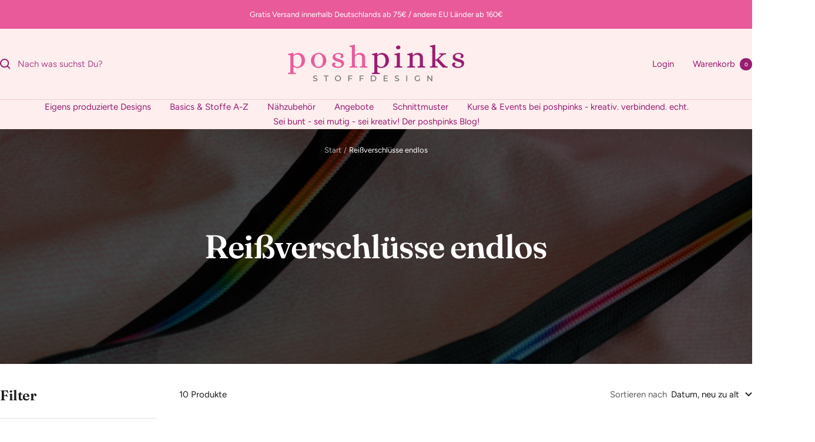

--- FILE ---
content_type: text/html; charset=utf-8
request_url: https://www.poshpinks.de/collections/reissverschlusse-endlos
body_size: 36181
content:
<!doctype html><html class="no-js" lang="de" dir="ltr">
  <head>
    <meta charset="utf-8">
    <meta name="viewport" content="width=device-width, initial-scale=1.0, height=device-height, minimum-scale=1.0, maximum-scale=1.0">
    <meta name="theme-color" content="#ffeeee">

    <title>Reißverschlüsse endlos</title><link rel="canonical" href="https://www.poshpinks.de/collections/reissverschlusse-endlos"><link rel="shortcut icon" href="//www.poshpinks.de/cdn/shop/files/LogoPoshpinks.png?v=1614738846&width=96" type="image/png"><link rel="preconnect" href="https://cdn.shopify.com">
    <link rel="dns-prefetch" href="https://productreviews.shopifycdn.com">
    <link rel="dns-prefetch" href="https://www.google-analytics.com"><link rel="preconnect" href="https://fonts.shopifycdn.com" crossorigin><link rel="preload" as="style" href="//www.poshpinks.de/cdn/shop/t/25/assets/theme.css?v=40616585437609454331739737143">
    <link rel="preload" as="script" href="//www.poshpinks.de/cdn/shop/t/25/assets/vendor.js?v=32643890569905814191739737143">
    <link rel="preload" as="script" href="//www.poshpinks.de/cdn/shop/t/25/assets/theme.js?v=108561701893297286041739737143"><meta property="og:type" content="website">
  <meta property="og:title" content="Reißverschlüsse endlos"><meta property="og:image" content="http://www.poshpinks.de/cdn/shop/collections/DSC_0807_c2e82a62-5bd7-46b7-bb42-8c2ca596e142.jpg?v=1668975664&width=1024">
  <meta property="og:image:secure_url" content="https://www.poshpinks.de/cdn/shop/collections/DSC_0807_c2e82a62-5bd7-46b7-bb42-8c2ca596e142.jpg?v=1668975664&width=1024">
  <meta property="og:image:width" content="4000">
  <meta property="og:image:height" content="4000"><meta property="og:url" content="https://www.poshpinks.de/collections/reissverschlusse-endlos">
<meta property="og:site_name" content="poshpinks"><meta name="twitter:card" content="summary"><meta name="twitter:title" content="Reißverschlüsse endlos">
  <meta name="twitter:description" content=""><meta name="twitter:image" content="https://www.poshpinks.de/cdn/shop/collections/DSC_0807_c2e82a62-5bd7-46b7-bb42-8c2ca596e142.jpg?v=1668975664&width=1200">
  <meta name="twitter:image:alt" content="Reißverschlüsse endlos">
    <script type="application/ld+json">
  {
    "@context": "https://schema.org",
    "@type": "BreadcrumbList",
    "itemListElement": [{
        "@type": "ListItem",
        "position": 1,
        "name": "Start",
        "item": "https://www.poshpinks.de"
      },{
            "@type": "ListItem",
            "position": 2,
            "name": "Reißverschlüsse endlos",
            "item": "https://www.poshpinks.de/collections/reissverschlusse-endlos"
          }]
  }
</script>
    <link rel="preload" href="//www.poshpinks.de/cdn/fonts/fraunces/fraunces_n6.69791a9f00600e5a1e56a6f64efc9d10a28b9c92.woff2" as="font" type="font/woff2" crossorigin><link rel="preload" href="//www.poshpinks.de/cdn/fonts/figtree/figtree_n4.3c0838aba1701047e60be6a99a1b0a40ce9b8419.woff2" as="font" type="font/woff2" crossorigin><style>
  /* Typography (heading) */
  @font-face {
  font-family: Fraunces;
  font-weight: 600;
  font-style: normal;
  font-display: swap;
  src: url("//www.poshpinks.de/cdn/fonts/fraunces/fraunces_n6.69791a9f00600e5a1e56a6f64efc9d10a28b9c92.woff2") format("woff2"),
       url("//www.poshpinks.de/cdn/fonts/fraunces/fraunces_n6.e87d336d46d99db17df56f1dc77d222effffa1f3.woff") format("woff");
}

@font-face {
  font-family: Fraunces;
  font-weight: 600;
  font-style: italic;
  font-display: swap;
  src: url("//www.poshpinks.de/cdn/fonts/fraunces/fraunces_i6.8862d206518ce141218adf4eaf0e5d478cbd024a.woff2") format("woff2"),
       url("//www.poshpinks.de/cdn/fonts/fraunces/fraunces_i6.9bfc22b5389643d688185c0e419e96528513fc60.woff") format("woff");
}

/* Typography (body) */
  @font-face {
  font-family: Figtree;
  font-weight: 400;
  font-style: normal;
  font-display: swap;
  src: url("//www.poshpinks.de/cdn/fonts/figtree/figtree_n4.3c0838aba1701047e60be6a99a1b0a40ce9b8419.woff2") format("woff2"),
       url("//www.poshpinks.de/cdn/fonts/figtree/figtree_n4.c0575d1db21fc3821f17fd6617d3dee552312137.woff") format("woff");
}

@font-face {
  font-family: Figtree;
  font-weight: 400;
  font-style: italic;
  font-display: swap;
  src: url("//www.poshpinks.de/cdn/fonts/figtree/figtree_i4.89f7a4275c064845c304a4cf8a4a586060656db2.woff2") format("woff2"),
       url("//www.poshpinks.de/cdn/fonts/figtree/figtree_i4.6f955aaaafc55a22ffc1f32ecf3756859a5ad3e2.woff") format("woff");
}

@font-face {
  font-family: Figtree;
  font-weight: 600;
  font-style: normal;
  font-display: swap;
  src: url("//www.poshpinks.de/cdn/fonts/figtree/figtree_n6.9d1ea52bb49a0a86cfd1b0383d00f83d3fcc14de.woff2") format("woff2"),
       url("//www.poshpinks.de/cdn/fonts/figtree/figtree_n6.f0fcdea525a0e47b2ae4ab645832a8e8a96d31d3.woff") format("woff");
}

@font-face {
  font-family: Figtree;
  font-weight: 600;
  font-style: italic;
  font-display: swap;
  src: url("//www.poshpinks.de/cdn/fonts/figtree/figtree_i6.702baae75738b446cfbed6ac0d60cab7b21e61ba.woff2") format("woff2"),
       url("//www.poshpinks.de/cdn/fonts/figtree/figtree_i6.6b8dc40d16c9905d29525156e284509f871ce8f9.woff") format("woff");
}

:root {--heading-color: 26, 26, 26;
    --text-color: 26, 26, 26;
    --background: 255, 255, 255;
    --secondary-background: 245, 241, 236;
    --border-color: 221, 221, 221;
    --border-color-darker: 163, 163, 163;
    --success-color: 46, 158, 123;
    --success-background: 213, 236, 229;
    --error-color: 222, 42, 42;
    --error-background: 253, 240, 240;
    --primary-button-background: 86, 17, 42;
    --primary-button-text-color: 255, 255, 255;
    --secondary-button-background: 247, 174, 166;
    --secondary-button-text-color: 86, 17, 42;
    --product-star-rating: 246, 164, 41;
    --product-on-sale-accent: 145, 59, 89;
    --product-sold-out-accent: 111, 113, 155;
    --product-custom-label-background: 64, 93, 230;
    --product-custom-label-text-color: 255, 255, 255;
    --product-custom-label-2-background: 243, 229, 182;
    --product-custom-label-2-text-color: 0, 0, 0;
    --product-low-stock-text-color: 222, 42, 42;
    --product-in-stock-text-color: 46, 158, 123;
    --loading-bar-background: 26, 26, 26;

    /* We duplicate some "base" colors as root colors, which is useful to use on drawer elements or popover without. Those should not be overridden to avoid issues */
    --root-heading-color: 26, 26, 26;
    --root-text-color: 26, 26, 26;
    --root-background: 255, 255, 255;
    --root-border-color: 221, 221, 221;
    --root-primary-button-background: 86, 17, 42;
    --root-primary-button-text-color: 255, 255, 255;

    --base-font-size: 15px;
    --heading-font-family: Fraunces, serif;
    --heading-font-weight: 600;
    --heading-font-style: normal;
    --heading-text-transform: normal;
    --text-font-family: Figtree, sans-serif;
    --text-font-weight: 400;
    --text-font-style: normal;
    --text-font-bold-weight: 600;

    /* Typography (font size) */
    --heading-xxsmall-font-size: 11px;
    --heading-xsmall-font-size: 11px;
    --heading-small-font-size: 12px;
    --heading-large-font-size: 36px;
    --heading-h1-font-size: 36px;
    --heading-h2-font-size: 30px;
    --heading-h3-font-size: 26px;
    --heading-h4-font-size: 24px;
    --heading-h5-font-size: 20px;
    --heading-h6-font-size: 16px;

    /* Control the look and feel of the theme by changing radius of various elements */
    --button-border-radius: 4px;
    --block-border-radius: 8px;
    --block-border-radius-reduced: 4px;
    --color-swatch-border-radius: 100%;

    /* Button size */
    --button-height: 48px;
    --button-small-height: 40px;

    /* Form related */
    --form-input-field-height: 48px;
    --form-input-gap: 16px;
    --form-submit-margin: 24px;

    /* Product listing related variables */
    --product-list-block-spacing: 32px;

    /* Video related */
    --play-button-background: 255, 255, 255;
    --play-button-arrow: 26, 26, 26;

    /* RTL support */
    --transform-logical-flip: 1;
    --transform-origin-start: left;
    --transform-origin-end: right;

    /* Other */
    --zoom-cursor-svg-url: url(//www.poshpinks.de/cdn/shop/t/25/assets/zoom-cursor.svg?v=1201279167966953441739737164);
    --arrow-right-svg-url: url(//www.poshpinks.de/cdn/shop/t/25/assets/arrow-right.svg?v=88946934944805437251739737164);
    --arrow-left-svg-url: url(//www.poshpinks.de/cdn/shop/t/25/assets/arrow-left.svg?v=112457598847827652331739737164);

    /* Some useful variables that we can reuse in our CSS. Some explanation are needed for some of them:
       - container-max-width-minus-gutters: represents the container max width without the edge gutters
       - container-outer-width: considering the screen width, represent all the space outside the container
       - container-outer-margin: same as container-outer-width but get set to 0 inside a container
       - container-inner-width: the effective space inside the container (minus gutters)
       - grid-column-width: represents the width of a single column of the grid
       - vertical-breather: this is a variable that defines the global "spacing" between sections, and inside the section
                            to create some "breath" and minimum spacing
     */
    --container-max-width: 1600px;
    --container-gutter: 24px;
    --container-max-width-minus-gutters: calc(var(--container-max-width) - (var(--container-gutter)) * 2);
    --container-outer-width: max(calc((100vw - var(--container-max-width-minus-gutters)) / 2), var(--container-gutter));
    --container-outer-margin: var(--container-outer-width);
    --container-inner-width: calc(100vw - var(--container-outer-width) * 2);

    --grid-column-count: 10;
    --grid-gap: 24px;
    --grid-column-width: calc((100vw - var(--container-outer-width) * 2 - var(--grid-gap) * (var(--grid-column-count) - 1)) / var(--grid-column-count));

    --vertical-breather: 48px;
    --vertical-breather-tight: 48px;

    /* Shopify related variables */
    --payment-terms-background-color: #ffffff;
  }

  @media screen and (min-width: 741px) {
    :root {
      --container-gutter: 40px;
      --grid-column-count: 20;
      --vertical-breather: 64px;
      --vertical-breather-tight: 64px;

      /* Typography (font size) */
      --heading-xsmall-font-size: 12px;
      --heading-small-font-size: 13px;
      --heading-large-font-size: 52px;
      --heading-h1-font-size: 48px;
      --heading-h2-font-size: 38px;
      --heading-h3-font-size: 32px;
      --heading-h4-font-size: 24px;
      --heading-h5-font-size: 20px;
      --heading-h6-font-size: 18px;

      /* Form related */
      --form-input-field-height: 52px;
      --form-submit-margin: 32px;

      /* Button size */
      --button-height: 52px;
      --button-small-height: 44px;
    }
  }

  @media screen and (min-width: 1200px) {
    :root {
      --vertical-breather: 80px;
      --vertical-breather-tight: 64px;
      --product-list-block-spacing: 48px;

      /* Typography */
      --heading-large-font-size: 64px;
      --heading-h1-font-size: 56px;
      --heading-h2-font-size: 48px;
      --heading-h3-font-size: 36px;
      --heading-h4-font-size: 30px;
      --heading-h5-font-size: 24px;
      --heading-h6-font-size: 18px;
    }
  }

  @media screen and (min-width: 1600px) {
    :root {
      --vertical-breather: 90px;
      --vertical-breather-tight: 64px;
    }
  }
</style>
    <script>
  // This allows to expose several variables to the global scope, to be used in scripts
  window.themeVariables = {
    settings: {
      direction: "ltr",
      pageType: "collection",
      cartCount: 0,
      moneyFormat: "€{{amount_with_comma_separator}}",
      moneyWithCurrencyFormat: "€{{amount_with_comma_separator}} EUR",
      showVendor: false,
      discountMode: "saving",
      currencyCodeEnabled: false,
      cartType: "drawer",
      cartCurrency: "EUR",
      mobileZoomFactor: 2.5
    },

    routes: {
      host: "www.poshpinks.de",
      rootUrl: "\/",
      rootUrlWithoutSlash: '',
      cartUrl: "\/cart",
      cartAddUrl: "\/cart\/add",
      cartChangeUrl: "\/cart\/change",
      searchUrl: "\/search",
      predictiveSearchUrl: "\/search\/suggest",
      productRecommendationsUrl: "\/recommendations\/products"
    },

    strings: {
      accessibilityDelete: "Löschen",
      accessibilityClose: "Schließen",
      collectionSoldOut: "Ausverkauft",
      collectionDiscount: "Spare @savings@",
      productSalePrice: "Angebotspreis",
      productRegularPrice: "Regulärer Preis",
      productFormUnavailable: "Nicht verfügbar",
      productFormSoldOut: "Ausverkauft",
      productFormPreOrder: "Vorbestellen",
      productFormAddToCart: "Zum Warenkorb hinzufügen",
      searchNoResults: "Es konnten keine Ergebnisse gefunden werden.",
      searchNewSearch: "Neue Suche",
      searchProducts: "Produkte",
      searchArticles: "Blogbeiträge",
      searchPages: "Seiten",
      searchCollections: "Kategorien",
      cartViewCart: "Warenkorb ansehen",
      cartItemAdded: "Produkt zum Warenkorb hinzugefügt!",
      cartItemAddedShort: "Zum Warenkorb hinzugefügt!",
      cartAddOrderNote: "Notiz hinzufügen",
      cartEditOrderNote: "Notiz bearbeiten",
      shippingEstimatorNoResults: "Entschuldige, wir liefern leider niche an Deine Adresse.",
      shippingEstimatorOneResult: "Es gibt eine Versandklasse für Deine Adresse:",
      shippingEstimatorMultipleResults: "Es gibt mehrere Versandklassen für Deine Adresse:",
      shippingEstimatorError: "Ein oder mehrere Fehler sind beim Abrufen der Versandklassen aufgetreten:"
    },

    libs: {
      flickity: "\/\/www.poshpinks.de\/cdn\/shop\/t\/25\/assets\/flickity.js?v=176646718982628074891739737143",
      photoswipe: "\/\/www.poshpinks.de\/cdn\/shop\/t\/25\/assets\/photoswipe.js?v=132268647426145925301739737143",
      qrCode: "\/\/www.poshpinks.de\/cdn\/shopifycloud\/storefront\/assets\/themes_support\/vendor\/qrcode-3f2b403b.js"
    },

    breakpoints: {
      phone: 'screen and (max-width: 740px)',
      tablet: 'screen and (min-width: 741px) and (max-width: 999px)',
      tabletAndUp: 'screen and (min-width: 741px)',
      pocket: 'screen and (max-width: 999px)',
      lap: 'screen and (min-width: 1000px) and (max-width: 1199px)',
      lapAndUp: 'screen and (min-width: 1000px)',
      desktop: 'screen and (min-width: 1200px)',
      wide: 'screen and (min-width: 1400px)'
    }
  };

  window.addEventListener('pageshow', async () => {
    const cartContent = await (await fetch(`${window.themeVariables.routes.cartUrl}.js`, {cache: 'reload'})).json();
    document.documentElement.dispatchEvent(new CustomEvent('cart:refresh', {detail: {cart: cartContent}}));
  });

  if ('noModule' in HTMLScriptElement.prototype) {
    // Old browsers (like IE) that does not support module will be considered as if not executing JS at all
    document.documentElement.className = document.documentElement.className.replace('no-js', 'js');

    requestAnimationFrame(() => {
      const viewportHeight = (window.visualViewport ? window.visualViewport.height : document.documentElement.clientHeight);
      document.documentElement.style.setProperty('--window-height',viewportHeight + 'px');
    });
  }</script>

    <link rel="stylesheet" href="//www.poshpinks.de/cdn/shop/t/25/assets/theme.css?v=40616585437609454331739737143">

    <script src="//www.poshpinks.de/cdn/shop/t/25/assets/vendor.js?v=32643890569905814191739737143" defer></script>
    <script src="//www.poshpinks.de/cdn/shop/t/25/assets/theme.js?v=108561701893297286041739737143" defer></script>
    <script src="//www.poshpinks.de/cdn/shop/t/25/assets/custom.js?v=167639537848865775061739737143" defer></script>

    <script>window.performance && window.performance.mark && window.performance.mark('shopify.content_for_header.start');</script><meta id="shopify-digital-wallet" name="shopify-digital-wallet" content="/41180332197/digital_wallets/dialog">
<meta name="shopify-checkout-api-token" content="926a34498022a502fe6855c3f69c3b91">
<meta id="in-context-paypal-metadata" data-shop-id="41180332197" data-venmo-supported="false" data-environment="production" data-locale="de_DE" data-paypal-v4="true" data-currency="EUR">
<link rel="alternate" type="application/atom+xml" title="Feed" href="/collections/reissverschlusse-endlos.atom" />
<link rel="alternate" type="application/json+oembed" href="https://www.poshpinks.de/collections/reissverschlusse-endlos.oembed">
<script async="async" src="/checkouts/internal/preloads.js?locale=de-DE"></script>
<link rel="preconnect" href="https://shop.app" crossorigin="anonymous">
<script async="async" src="https://shop.app/checkouts/internal/preloads.js?locale=de-DE&shop_id=41180332197" crossorigin="anonymous"></script>
<script id="apple-pay-shop-capabilities" type="application/json">{"shopId":41180332197,"countryCode":"DE","currencyCode":"EUR","merchantCapabilities":["supports3DS"],"merchantId":"gid:\/\/shopify\/Shop\/41180332197","merchantName":"poshpinks","requiredBillingContactFields":["postalAddress","email"],"requiredShippingContactFields":["postalAddress","email"],"shippingType":"shipping","supportedNetworks":["visa","maestro","masterCard","amex"],"total":{"type":"pending","label":"poshpinks","amount":"1.00"},"shopifyPaymentsEnabled":true,"supportsSubscriptions":true}</script>
<script id="shopify-features" type="application/json">{"accessToken":"926a34498022a502fe6855c3f69c3b91","betas":["rich-media-storefront-analytics"],"domain":"www.poshpinks.de","predictiveSearch":true,"shopId":41180332197,"locale":"de"}</script>
<script>var Shopify = Shopify || {};
Shopify.shop = "poshpinks.myshopify.com";
Shopify.locale = "de";
Shopify.currency = {"active":"EUR","rate":"1.0"};
Shopify.country = "DE";
Shopify.theme = {"name":"Aktualisierte Kopie von Kopie von Focal (Versio...","id":177389469960,"schema_name":"Focal","schema_version":"12.4.0","theme_store_id":714,"role":"main"};
Shopify.theme.handle = "null";
Shopify.theme.style = {"id":null,"handle":null};
Shopify.cdnHost = "www.poshpinks.de/cdn";
Shopify.routes = Shopify.routes || {};
Shopify.routes.root = "/";</script>
<script type="module">!function(o){(o.Shopify=o.Shopify||{}).modules=!0}(window);</script>
<script>!function(o){function n(){var o=[];function n(){o.push(Array.prototype.slice.apply(arguments))}return n.q=o,n}var t=o.Shopify=o.Shopify||{};t.loadFeatures=n(),t.autoloadFeatures=n()}(window);</script>
<script>
  window.ShopifyPay = window.ShopifyPay || {};
  window.ShopifyPay.apiHost = "shop.app\/pay";
  window.ShopifyPay.redirectState = null;
</script>
<script id="shop-js-analytics" type="application/json">{"pageType":"collection"}</script>
<script defer="defer" async type="module" src="//www.poshpinks.de/cdn/shopifycloud/shop-js/modules/v2/client.init-shop-cart-sync_e98Ab_XN.de.esm.js"></script>
<script defer="defer" async type="module" src="//www.poshpinks.de/cdn/shopifycloud/shop-js/modules/v2/chunk.common_Pcw9EP95.esm.js"></script>
<script defer="defer" async type="module" src="//www.poshpinks.de/cdn/shopifycloud/shop-js/modules/v2/chunk.modal_CzmY4ZhL.esm.js"></script>
<script type="module">
  await import("//www.poshpinks.de/cdn/shopifycloud/shop-js/modules/v2/client.init-shop-cart-sync_e98Ab_XN.de.esm.js");
await import("//www.poshpinks.de/cdn/shopifycloud/shop-js/modules/v2/chunk.common_Pcw9EP95.esm.js");
await import("//www.poshpinks.de/cdn/shopifycloud/shop-js/modules/v2/chunk.modal_CzmY4ZhL.esm.js");

  window.Shopify.SignInWithShop?.initShopCartSync?.({"fedCMEnabled":true,"windoidEnabled":true});

</script>
<script>
  window.Shopify = window.Shopify || {};
  if (!window.Shopify.featureAssets) window.Shopify.featureAssets = {};
  window.Shopify.featureAssets['shop-js'] = {"shop-cart-sync":["modules/v2/client.shop-cart-sync_DazCVyJ3.de.esm.js","modules/v2/chunk.common_Pcw9EP95.esm.js","modules/v2/chunk.modal_CzmY4ZhL.esm.js"],"init-fed-cm":["modules/v2/client.init-fed-cm_D0AulfmK.de.esm.js","modules/v2/chunk.common_Pcw9EP95.esm.js","modules/v2/chunk.modal_CzmY4ZhL.esm.js"],"shop-cash-offers":["modules/v2/client.shop-cash-offers_BISyWFEA.de.esm.js","modules/v2/chunk.common_Pcw9EP95.esm.js","modules/v2/chunk.modal_CzmY4ZhL.esm.js"],"shop-login-button":["modules/v2/client.shop-login-button_D_c1vx_E.de.esm.js","modules/v2/chunk.common_Pcw9EP95.esm.js","modules/v2/chunk.modal_CzmY4ZhL.esm.js"],"pay-button":["modules/v2/client.pay-button_CHADzJ4g.de.esm.js","modules/v2/chunk.common_Pcw9EP95.esm.js","modules/v2/chunk.modal_CzmY4ZhL.esm.js"],"shop-button":["modules/v2/client.shop-button_CQnD2U3v.de.esm.js","modules/v2/chunk.common_Pcw9EP95.esm.js","modules/v2/chunk.modal_CzmY4ZhL.esm.js"],"avatar":["modules/v2/client.avatar_BTnouDA3.de.esm.js"],"init-windoid":["modules/v2/client.init-windoid_CmA0-hrC.de.esm.js","modules/v2/chunk.common_Pcw9EP95.esm.js","modules/v2/chunk.modal_CzmY4ZhL.esm.js"],"init-shop-for-new-customer-accounts":["modules/v2/client.init-shop-for-new-customer-accounts_BCzC_Mib.de.esm.js","modules/v2/client.shop-login-button_D_c1vx_E.de.esm.js","modules/v2/chunk.common_Pcw9EP95.esm.js","modules/v2/chunk.modal_CzmY4ZhL.esm.js"],"init-shop-email-lookup-coordinator":["modules/v2/client.init-shop-email-lookup-coordinator_DYzOit4u.de.esm.js","modules/v2/chunk.common_Pcw9EP95.esm.js","modules/v2/chunk.modal_CzmY4ZhL.esm.js"],"init-shop-cart-sync":["modules/v2/client.init-shop-cart-sync_e98Ab_XN.de.esm.js","modules/v2/chunk.common_Pcw9EP95.esm.js","modules/v2/chunk.modal_CzmY4ZhL.esm.js"],"shop-toast-manager":["modules/v2/client.shop-toast-manager_Bc-1elH8.de.esm.js","modules/v2/chunk.common_Pcw9EP95.esm.js","modules/v2/chunk.modal_CzmY4ZhL.esm.js"],"init-customer-accounts":["modules/v2/client.init-customer-accounts_CqlRHmZs.de.esm.js","modules/v2/client.shop-login-button_D_c1vx_E.de.esm.js","modules/v2/chunk.common_Pcw9EP95.esm.js","modules/v2/chunk.modal_CzmY4ZhL.esm.js"],"init-customer-accounts-sign-up":["modules/v2/client.init-customer-accounts-sign-up_DZmBw6yB.de.esm.js","modules/v2/client.shop-login-button_D_c1vx_E.de.esm.js","modules/v2/chunk.common_Pcw9EP95.esm.js","modules/v2/chunk.modal_CzmY4ZhL.esm.js"],"shop-follow-button":["modules/v2/client.shop-follow-button_Cx-w7rSq.de.esm.js","modules/v2/chunk.common_Pcw9EP95.esm.js","modules/v2/chunk.modal_CzmY4ZhL.esm.js"],"checkout-modal":["modules/v2/client.checkout-modal_Djjmh8qM.de.esm.js","modules/v2/chunk.common_Pcw9EP95.esm.js","modules/v2/chunk.modal_CzmY4ZhL.esm.js"],"shop-login":["modules/v2/client.shop-login_DMZMgoZf.de.esm.js","modules/v2/chunk.common_Pcw9EP95.esm.js","modules/v2/chunk.modal_CzmY4ZhL.esm.js"],"lead-capture":["modules/v2/client.lead-capture_SqejaEd8.de.esm.js","modules/v2/chunk.common_Pcw9EP95.esm.js","modules/v2/chunk.modal_CzmY4ZhL.esm.js"],"payment-terms":["modules/v2/client.payment-terms_DUeEqFTJ.de.esm.js","modules/v2/chunk.common_Pcw9EP95.esm.js","modules/v2/chunk.modal_CzmY4ZhL.esm.js"]};
</script>
<script>(function() {
  var isLoaded = false;
  function asyncLoad() {
    if (isLoaded) return;
    isLoaded = true;
    var urls = ["https:\/\/sdks.automizely.com\/conversions\/v1\/conversions.js?app_connection_id=c6743d5a7da74f79b0427bceec92f294\u0026mapped_org_id=5ef3bb091602b999b5e7432754fe112d_v1\u0026shop=poshpinks.myshopify.com","https:\/\/cdn.robinpro.gallery\/js\/client.js?v=5ad0431\u0026shop=poshpinks.myshopify.com"];
    for (var i = 0; i < urls.length; i++) {
      var s = document.createElement('script');
      s.type = 'text/javascript';
      s.async = true;
      s.src = urls[i];
      var x = document.getElementsByTagName('script')[0];
      x.parentNode.insertBefore(s, x);
    }
  };
  if(window.attachEvent) {
    window.attachEvent('onload', asyncLoad);
  } else {
    window.addEventListener('load', asyncLoad, false);
  }
})();</script>
<script id="__st">var __st={"a":41180332197,"offset":3600,"reqid":"b73481e3-61c1-4486-90a3-9e74b1bb68a2-1769303038","pageurl":"www.poshpinks.de\/collections\/reissverschlusse-endlos","u":"9ee043707a0e","p":"collection","rtyp":"collection","rid":481264075016};</script>
<script>window.ShopifyPaypalV4VisibilityTracking = true;</script>
<script id="captcha-bootstrap">!function(){'use strict';const t='contact',e='account',n='new_comment',o=[[t,t],['blogs',n],['comments',n],[t,'customer']],c=[[e,'customer_login'],[e,'guest_login'],[e,'recover_customer_password'],[e,'create_customer']],r=t=>t.map((([t,e])=>`form[action*='/${t}']:not([data-nocaptcha='true']) input[name='form_type'][value='${e}']`)).join(','),a=t=>()=>t?[...document.querySelectorAll(t)].map((t=>t.form)):[];function s(){const t=[...o],e=r(t);return a(e)}const i='password',u='form_key',d=['recaptcha-v3-token','g-recaptcha-response','h-captcha-response',i],f=()=>{try{return window.sessionStorage}catch{return}},m='__shopify_v',_=t=>t.elements[u];function p(t,e,n=!1){try{const o=window.sessionStorage,c=JSON.parse(o.getItem(e)),{data:r}=function(t){const{data:e,action:n}=t;return t[m]||n?{data:e,action:n}:{data:t,action:n}}(c);for(const[e,n]of Object.entries(r))t.elements[e]&&(t.elements[e].value=n);n&&o.removeItem(e)}catch(o){console.error('form repopulation failed',{error:o})}}const l='form_type',E='cptcha';function T(t){t.dataset[E]=!0}const w=window,h=w.document,L='Shopify',v='ce_forms',y='captcha';let A=!1;((t,e)=>{const n=(g='f06e6c50-85a8-45c8-87d0-21a2b65856fe',I='https://cdn.shopify.com/shopifycloud/storefront-forms-hcaptcha/ce_storefront_forms_captcha_hcaptcha.v1.5.2.iife.js',D={infoText:'Durch hCaptcha geschützt',privacyText:'Datenschutz',termsText:'Allgemeine Geschäftsbedingungen'},(t,e,n)=>{const o=w[L][v],c=o.bindForm;if(c)return c(t,g,e,D).then(n);var r;o.q.push([[t,g,e,D],n]),r=I,A||(h.body.append(Object.assign(h.createElement('script'),{id:'captcha-provider',async:!0,src:r})),A=!0)});var g,I,D;w[L]=w[L]||{},w[L][v]=w[L][v]||{},w[L][v].q=[],w[L][y]=w[L][y]||{},w[L][y].protect=function(t,e){n(t,void 0,e),T(t)},Object.freeze(w[L][y]),function(t,e,n,w,h,L){const[v,y,A,g]=function(t,e,n){const i=e?o:[],u=t?c:[],d=[...i,...u],f=r(d),m=r(i),_=r(d.filter((([t,e])=>n.includes(e))));return[a(f),a(m),a(_),s()]}(w,h,L),I=t=>{const e=t.target;return e instanceof HTMLFormElement?e:e&&e.form},D=t=>v().includes(t);t.addEventListener('submit',(t=>{const e=I(t);if(!e)return;const n=D(e)&&!e.dataset.hcaptchaBound&&!e.dataset.recaptchaBound,o=_(e),c=g().includes(e)&&(!o||!o.value);(n||c)&&t.preventDefault(),c&&!n&&(function(t){try{if(!f())return;!function(t){const e=f();if(!e)return;const n=_(t);if(!n)return;const o=n.value;o&&e.removeItem(o)}(t);const e=Array.from(Array(32),(()=>Math.random().toString(36)[2])).join('');!function(t,e){_(t)||t.append(Object.assign(document.createElement('input'),{type:'hidden',name:u})),t.elements[u].value=e}(t,e),function(t,e){const n=f();if(!n)return;const o=[...t.querySelectorAll(`input[type='${i}']`)].map((({name:t})=>t)),c=[...d,...o],r={};for(const[a,s]of new FormData(t).entries())c.includes(a)||(r[a]=s);n.setItem(e,JSON.stringify({[m]:1,action:t.action,data:r}))}(t,e)}catch(e){console.error('failed to persist form',e)}}(e),e.submit())}));const S=(t,e)=>{t&&!t.dataset[E]&&(n(t,e.some((e=>e===t))),T(t))};for(const o of['focusin','change'])t.addEventListener(o,(t=>{const e=I(t);D(e)&&S(e,y())}));const B=e.get('form_key'),M=e.get(l),P=B&&M;t.addEventListener('DOMContentLoaded',(()=>{const t=y();if(P)for(const e of t)e.elements[l].value===M&&p(e,B);[...new Set([...A(),...v().filter((t=>'true'===t.dataset.shopifyCaptcha))])].forEach((e=>S(e,t)))}))}(h,new URLSearchParams(w.location.search),n,t,e,['guest_login'])})(!0,!0)}();</script>
<script integrity="sha256-4kQ18oKyAcykRKYeNunJcIwy7WH5gtpwJnB7kiuLZ1E=" data-source-attribution="shopify.loadfeatures" defer="defer" src="//www.poshpinks.de/cdn/shopifycloud/storefront/assets/storefront/load_feature-a0a9edcb.js" crossorigin="anonymous"></script>
<script crossorigin="anonymous" defer="defer" src="//www.poshpinks.de/cdn/shopifycloud/storefront/assets/shopify_pay/storefront-65b4c6d7.js?v=20250812"></script>
<script data-source-attribution="shopify.dynamic_checkout.dynamic.init">var Shopify=Shopify||{};Shopify.PaymentButton=Shopify.PaymentButton||{isStorefrontPortableWallets:!0,init:function(){window.Shopify.PaymentButton.init=function(){};var t=document.createElement("script");t.src="https://www.poshpinks.de/cdn/shopifycloud/portable-wallets/latest/portable-wallets.de.js",t.type="module",document.head.appendChild(t)}};
</script>
<script data-source-attribution="shopify.dynamic_checkout.buyer_consent">
  function portableWalletsHideBuyerConsent(e){var t=document.getElementById("shopify-buyer-consent"),n=document.getElementById("shopify-subscription-policy-button");t&&n&&(t.classList.add("hidden"),t.setAttribute("aria-hidden","true"),n.removeEventListener("click",e))}function portableWalletsShowBuyerConsent(e){var t=document.getElementById("shopify-buyer-consent"),n=document.getElementById("shopify-subscription-policy-button");t&&n&&(t.classList.remove("hidden"),t.removeAttribute("aria-hidden"),n.addEventListener("click",e))}window.Shopify?.PaymentButton&&(window.Shopify.PaymentButton.hideBuyerConsent=portableWalletsHideBuyerConsent,window.Shopify.PaymentButton.showBuyerConsent=portableWalletsShowBuyerConsent);
</script>
<script data-source-attribution="shopify.dynamic_checkout.cart.bootstrap">document.addEventListener("DOMContentLoaded",(function(){function t(){return document.querySelector("shopify-accelerated-checkout-cart, shopify-accelerated-checkout")}if(t())Shopify.PaymentButton.init();else{new MutationObserver((function(e,n){t()&&(Shopify.PaymentButton.init(),n.disconnect())})).observe(document.body,{childList:!0,subtree:!0})}}));
</script>
<link id="shopify-accelerated-checkout-styles" rel="stylesheet" media="screen" href="https://www.poshpinks.de/cdn/shopifycloud/portable-wallets/latest/accelerated-checkout-backwards-compat.css" crossorigin="anonymous">
<style id="shopify-accelerated-checkout-cart">
        #shopify-buyer-consent {
  margin-top: 1em;
  display: inline-block;
  width: 100%;
}

#shopify-buyer-consent.hidden {
  display: none;
}

#shopify-subscription-policy-button {
  background: none;
  border: none;
  padding: 0;
  text-decoration: underline;
  font-size: inherit;
  cursor: pointer;
}

#shopify-subscription-policy-button::before {
  box-shadow: none;
}

      </style>

<script>window.performance && window.performance.mark && window.performance.mark('shopify.content_for_header.end');</script>
  <script src="https://cdn.shopify.com/extensions/019b97b0-6350-7631-8123-95494b086580/socialwidget-instafeed-78/assets/social-widget.min.js" type="text/javascript" defer="defer"></script>
<link href="https://monorail-edge.shopifysvc.com" rel="dns-prefetch">
<script>(function(){if ("sendBeacon" in navigator && "performance" in window) {try {var session_token_from_headers = performance.getEntriesByType('navigation')[0].serverTiming.find(x => x.name == '_s').description;} catch {var session_token_from_headers = undefined;}var session_cookie_matches = document.cookie.match(/_shopify_s=([^;]*)/);var session_token_from_cookie = session_cookie_matches && session_cookie_matches.length === 2 ? session_cookie_matches[1] : "";var session_token = session_token_from_headers || session_token_from_cookie || "";function handle_abandonment_event(e) {var entries = performance.getEntries().filter(function(entry) {return /monorail-edge.shopifysvc.com/.test(entry.name);});if (!window.abandonment_tracked && entries.length === 0) {window.abandonment_tracked = true;var currentMs = Date.now();var navigation_start = performance.timing.navigationStart;var payload = {shop_id: 41180332197,url: window.location.href,navigation_start,duration: currentMs - navigation_start,session_token,page_type: "collection"};window.navigator.sendBeacon("https://monorail-edge.shopifysvc.com/v1/produce", JSON.stringify({schema_id: "online_store_buyer_site_abandonment/1.1",payload: payload,metadata: {event_created_at_ms: currentMs,event_sent_at_ms: currentMs}}));}}window.addEventListener('pagehide', handle_abandonment_event);}}());</script>
<script id="web-pixels-manager-setup">(function e(e,d,r,n,o){if(void 0===o&&(o={}),!Boolean(null===(a=null===(i=window.Shopify)||void 0===i?void 0:i.analytics)||void 0===a?void 0:a.replayQueue)){var i,a;window.Shopify=window.Shopify||{};var t=window.Shopify;t.analytics=t.analytics||{};var s=t.analytics;s.replayQueue=[],s.publish=function(e,d,r){return s.replayQueue.push([e,d,r]),!0};try{self.performance.mark("wpm:start")}catch(e){}var l=function(){var e={modern:/Edge?\/(1{2}[4-9]|1[2-9]\d|[2-9]\d{2}|\d{4,})\.\d+(\.\d+|)|Firefox\/(1{2}[4-9]|1[2-9]\d|[2-9]\d{2}|\d{4,})\.\d+(\.\d+|)|Chrom(ium|e)\/(9{2}|\d{3,})\.\d+(\.\d+|)|(Maci|X1{2}).+ Version\/(15\.\d+|(1[6-9]|[2-9]\d|\d{3,})\.\d+)([,.]\d+|)( \(\w+\)|)( Mobile\/\w+|) Safari\/|Chrome.+OPR\/(9{2}|\d{3,})\.\d+\.\d+|(CPU[ +]OS|iPhone[ +]OS|CPU[ +]iPhone|CPU IPhone OS|CPU iPad OS)[ +]+(15[._]\d+|(1[6-9]|[2-9]\d|\d{3,})[._]\d+)([._]\d+|)|Android:?[ /-](13[3-9]|1[4-9]\d|[2-9]\d{2}|\d{4,})(\.\d+|)(\.\d+|)|Android.+Firefox\/(13[5-9]|1[4-9]\d|[2-9]\d{2}|\d{4,})\.\d+(\.\d+|)|Android.+Chrom(ium|e)\/(13[3-9]|1[4-9]\d|[2-9]\d{2}|\d{4,})\.\d+(\.\d+|)|SamsungBrowser\/([2-9]\d|\d{3,})\.\d+/,legacy:/Edge?\/(1[6-9]|[2-9]\d|\d{3,})\.\d+(\.\d+|)|Firefox\/(5[4-9]|[6-9]\d|\d{3,})\.\d+(\.\d+|)|Chrom(ium|e)\/(5[1-9]|[6-9]\d|\d{3,})\.\d+(\.\d+|)([\d.]+$|.*Safari\/(?![\d.]+ Edge\/[\d.]+$))|(Maci|X1{2}).+ Version\/(10\.\d+|(1[1-9]|[2-9]\d|\d{3,})\.\d+)([,.]\d+|)( \(\w+\)|)( Mobile\/\w+|) Safari\/|Chrome.+OPR\/(3[89]|[4-9]\d|\d{3,})\.\d+\.\d+|(CPU[ +]OS|iPhone[ +]OS|CPU[ +]iPhone|CPU IPhone OS|CPU iPad OS)[ +]+(10[._]\d+|(1[1-9]|[2-9]\d|\d{3,})[._]\d+)([._]\d+|)|Android:?[ /-](13[3-9]|1[4-9]\d|[2-9]\d{2}|\d{4,})(\.\d+|)(\.\d+|)|Mobile Safari.+OPR\/([89]\d|\d{3,})\.\d+\.\d+|Android.+Firefox\/(13[5-9]|1[4-9]\d|[2-9]\d{2}|\d{4,})\.\d+(\.\d+|)|Android.+Chrom(ium|e)\/(13[3-9]|1[4-9]\d|[2-9]\d{2}|\d{4,})\.\d+(\.\d+|)|Android.+(UC? ?Browser|UCWEB|U3)[ /]?(15\.([5-9]|\d{2,})|(1[6-9]|[2-9]\d|\d{3,})\.\d+)\.\d+|SamsungBrowser\/(5\.\d+|([6-9]|\d{2,})\.\d+)|Android.+MQ{2}Browser\/(14(\.(9|\d{2,})|)|(1[5-9]|[2-9]\d|\d{3,})(\.\d+|))(\.\d+|)|K[Aa][Ii]OS\/(3\.\d+|([4-9]|\d{2,})\.\d+)(\.\d+|)/},d=e.modern,r=e.legacy,n=navigator.userAgent;return n.match(d)?"modern":n.match(r)?"legacy":"unknown"}(),u="modern"===l?"modern":"legacy",c=(null!=n?n:{modern:"",legacy:""})[u],f=function(e){return[e.baseUrl,"/wpm","/b",e.hashVersion,"modern"===e.buildTarget?"m":"l",".js"].join("")}({baseUrl:d,hashVersion:r,buildTarget:u}),m=function(e){var d=e.version,r=e.bundleTarget,n=e.surface,o=e.pageUrl,i=e.monorailEndpoint;return{emit:function(e){var a=e.status,t=e.errorMsg,s=(new Date).getTime(),l=JSON.stringify({metadata:{event_sent_at_ms:s},events:[{schema_id:"web_pixels_manager_load/3.1",payload:{version:d,bundle_target:r,page_url:o,status:a,surface:n,error_msg:t},metadata:{event_created_at_ms:s}}]});if(!i)return console&&console.warn&&console.warn("[Web Pixels Manager] No Monorail endpoint provided, skipping logging."),!1;try{return self.navigator.sendBeacon.bind(self.navigator)(i,l)}catch(e){}var u=new XMLHttpRequest;try{return u.open("POST",i,!0),u.setRequestHeader("Content-Type","text/plain"),u.send(l),!0}catch(e){return console&&console.warn&&console.warn("[Web Pixels Manager] Got an unhandled error while logging to Monorail."),!1}}}}({version:r,bundleTarget:l,surface:e.surface,pageUrl:self.location.href,monorailEndpoint:e.monorailEndpoint});try{o.browserTarget=l,function(e){var d=e.src,r=e.async,n=void 0===r||r,o=e.onload,i=e.onerror,a=e.sri,t=e.scriptDataAttributes,s=void 0===t?{}:t,l=document.createElement("script"),u=document.querySelector("head"),c=document.querySelector("body");if(l.async=n,l.src=d,a&&(l.integrity=a,l.crossOrigin="anonymous"),s)for(var f in s)if(Object.prototype.hasOwnProperty.call(s,f))try{l.dataset[f]=s[f]}catch(e){}if(o&&l.addEventListener("load",o),i&&l.addEventListener("error",i),u)u.appendChild(l);else{if(!c)throw new Error("Did not find a head or body element to append the script");c.appendChild(l)}}({src:f,async:!0,onload:function(){if(!function(){var e,d;return Boolean(null===(d=null===(e=window.Shopify)||void 0===e?void 0:e.analytics)||void 0===d?void 0:d.initialized)}()){var d=window.webPixelsManager.init(e)||void 0;if(d){var r=window.Shopify.analytics;r.replayQueue.forEach((function(e){var r=e[0],n=e[1],o=e[2];d.publishCustomEvent(r,n,o)})),r.replayQueue=[],r.publish=d.publishCustomEvent,r.visitor=d.visitor,r.initialized=!0}}},onerror:function(){return m.emit({status:"failed",errorMsg:"".concat(f," has failed to load")})},sri:function(e){var d=/^sha384-[A-Za-z0-9+/=]+$/;return"string"==typeof e&&d.test(e)}(c)?c:"",scriptDataAttributes:o}),m.emit({status:"loading"})}catch(e){m.emit({status:"failed",errorMsg:(null==e?void 0:e.message)||"Unknown error"})}}})({shopId: 41180332197,storefrontBaseUrl: "https://www.poshpinks.de",extensionsBaseUrl: "https://extensions.shopifycdn.com/cdn/shopifycloud/web-pixels-manager",monorailEndpoint: "https://monorail-edge.shopifysvc.com/unstable/produce_batch",surface: "storefront-renderer",enabledBetaFlags: ["2dca8a86"],webPixelsConfigList: [{"id":"2339340552","configuration":"{\"hashed_organization_id\":\"5ef3bb091602b999b5e7432754fe112d_v1\",\"app_key\":\"poshpinks\",\"allow_collect_personal_data\":\"true\"}","eventPayloadVersion":"v1","runtimeContext":"STRICT","scriptVersion":"6f6660f15c595d517f203f6e1abcb171","type":"APP","apiClientId":2814809,"privacyPurposes":["ANALYTICS","MARKETING","SALE_OF_DATA"],"dataSharingAdjustments":{"protectedCustomerApprovalScopes":["read_customer_address","read_customer_email","read_customer_name","read_customer_personal_data","read_customer_phone"]}},{"id":"1074823432","configuration":"{\"config\":\"{\\\"pixel_id\\\":\\\"G-6HCWGNDJ41\\\",\\\"target_country\\\":\\\"DE\\\",\\\"gtag_events\\\":[{\\\"type\\\":\\\"begin_checkout\\\",\\\"action_label\\\":\\\"G-6HCWGNDJ41\\\"},{\\\"type\\\":\\\"search\\\",\\\"action_label\\\":\\\"G-6HCWGNDJ41\\\"},{\\\"type\\\":\\\"view_item\\\",\\\"action_label\\\":[\\\"G-6HCWGNDJ41\\\",\\\"MC-5HTLJYP5BZ\\\"]},{\\\"type\\\":\\\"purchase\\\",\\\"action_label\\\":[\\\"G-6HCWGNDJ41\\\",\\\"MC-5HTLJYP5BZ\\\"]},{\\\"type\\\":\\\"page_view\\\",\\\"action_label\\\":[\\\"G-6HCWGNDJ41\\\",\\\"MC-5HTLJYP5BZ\\\"]},{\\\"type\\\":\\\"add_payment_info\\\",\\\"action_label\\\":\\\"G-6HCWGNDJ41\\\"},{\\\"type\\\":\\\"add_to_cart\\\",\\\"action_label\\\":\\\"G-6HCWGNDJ41\\\"}],\\\"enable_monitoring_mode\\\":false}\"}","eventPayloadVersion":"v1","runtimeContext":"OPEN","scriptVersion":"b2a88bafab3e21179ed38636efcd8a93","type":"APP","apiClientId":1780363,"privacyPurposes":[],"dataSharingAdjustments":{"protectedCustomerApprovalScopes":["read_customer_address","read_customer_email","read_customer_name","read_customer_personal_data","read_customer_phone"]}},{"id":"347439368","configuration":"{\"pixel_id\":\"122404713150631\",\"pixel_type\":\"facebook_pixel\",\"metaapp_system_user_token\":\"-\"}","eventPayloadVersion":"v1","runtimeContext":"OPEN","scriptVersion":"ca16bc87fe92b6042fbaa3acc2fbdaa6","type":"APP","apiClientId":2329312,"privacyPurposes":["ANALYTICS","MARKETING","SALE_OF_DATA"],"dataSharingAdjustments":{"protectedCustomerApprovalScopes":["read_customer_address","read_customer_email","read_customer_name","read_customer_personal_data","read_customer_phone"]}},{"id":"shopify-app-pixel","configuration":"{}","eventPayloadVersion":"v1","runtimeContext":"STRICT","scriptVersion":"0450","apiClientId":"shopify-pixel","type":"APP","privacyPurposes":["ANALYTICS","MARKETING"]},{"id":"shopify-custom-pixel","eventPayloadVersion":"v1","runtimeContext":"LAX","scriptVersion":"0450","apiClientId":"shopify-pixel","type":"CUSTOM","privacyPurposes":["ANALYTICS","MARKETING"]}],isMerchantRequest: false,initData: {"shop":{"name":"poshpinks","paymentSettings":{"currencyCode":"EUR"},"myshopifyDomain":"poshpinks.myshopify.com","countryCode":"DE","storefrontUrl":"https:\/\/www.poshpinks.de"},"customer":null,"cart":null,"checkout":null,"productVariants":[],"purchasingCompany":null},},"https://www.poshpinks.de/cdn","fcfee988w5aeb613cpc8e4bc33m6693e112",{"modern":"","legacy":""},{"shopId":"41180332197","storefrontBaseUrl":"https:\/\/www.poshpinks.de","extensionBaseUrl":"https:\/\/extensions.shopifycdn.com\/cdn\/shopifycloud\/web-pixels-manager","surface":"storefront-renderer","enabledBetaFlags":"[\"2dca8a86\"]","isMerchantRequest":"false","hashVersion":"fcfee988w5aeb613cpc8e4bc33m6693e112","publish":"custom","events":"[[\"page_viewed\",{}],[\"collection_viewed\",{\"collection\":{\"id\":\"481264075016\",\"title\":\"Reißverschlüsse endlos\",\"productVariants\":[{\"price\":{\"amount\":9.5,\"currencyCode\":\"EUR\"},\"product\":{\"title\":\"Jackenreißverschluss Kim 69 cm lavendelblau Silber Kunststoff metalloptik\",\"vendor\":\"poshpinks\",\"id\":\"9632350994696\",\"untranslatedTitle\":\"Jackenreißverschluss Kim 69 cm lavendelblau Silber Kunststoff metalloptik\",\"url\":\"\/products\/jackenreissverschluss-kim-69-cm-oliv-gold-kunststoff-metalloptik\",\"type\":\"Paket\"},\"id\":\"50651031175432\",\"image\":{\"src\":\"\/\/www.poshpinks.de\/cdn\/shop\/files\/06FB7054-7B66-4FF7-9420-9896F70DC067.jpg?v=1762635841\"},\"sku\":\"300944\",\"title\":\"Default Title\",\"untranslatedTitle\":\"Default Title\"},{\"price\":{\"amount\":8.8,\"currencyCode\":\"EUR\"},\"product\":{\"title\":\"Jackenreißverschluss Kim 59 cm rot silber Kunststoff metalloptik\",\"vendor\":\"poshpinks\",\"id\":\"9560613781768\",\"untranslatedTitle\":\"Jackenreißverschluss Kim 59 cm rot silber Kunststoff metalloptik\",\"url\":\"\/products\/jackenreissverschluss-kim-59-cm-rot-silber-kunststoff-metalloptik\",\"type\":\"Paket\"},\"id\":\"50371795190024\",\"image\":{\"src\":\"\/\/www.poshpinks.de\/cdn\/shop\/files\/5897BDA0-2C3A-40C4-8E68-C11CC7012C96.jpg?v=1762635957\"},\"sku\":\"300986\",\"title\":\"Default Title\",\"untranslatedTitle\":\"Default Title\"},{\"price\":{\"amount\":8.8,\"currencyCode\":\"EUR\"},\"product\":{\"title\":\"Jackenreißverschluss Kim 60 cm schwarz titan Kunststoff metalloptik\",\"vendor\":\"poshpinks\",\"id\":\"9560608309512\",\"untranslatedTitle\":\"Jackenreißverschluss Kim 60 cm schwarz titan Kunststoff metalloptik\",\"url\":\"\/products\/jackenreissverschluss-kim-60-cm-schwarz-titan-kunststoff-metalloptik\",\"type\":\"Paket\"},\"id\":\"50371735781640\",\"image\":{\"src\":\"\/\/www.poshpinks.de\/cdn\/shop\/files\/7AF869C8-DDC5-4A89-A1CC-2A9138A81C52.jpg?v=1762635725\"},\"sku\":\"300944\",\"title\":\"Default Title\",\"untranslatedTitle\":\"Default Title\"},{\"price\":{\"amount\":2.99,\"currencyCode\":\"EUR\"},\"product\":{\"title\":\"Endlosreißverschluss Helga midi  - Meterwareset -  1m inkl. 4 Zipper\",\"vendor\":\"poshpinks\",\"id\":\"8542570774792\",\"untranslatedTitle\":\"Endlosreißverschluss Helga midi  - Meterwareset -  1m inkl. 4 Zipper\",\"url\":\"\/products\/endlosreissverschluss-helga-midi-meterware\",\"type\":\"Paket\"},\"id\":\"45533111157000\",\"image\":{\"src\":\"\/\/www.poshpinks.de\/cdn\/shop\/files\/Helga_010_510d70a9-dc06-4dce-8303-be502aca2a66.jpg?v=1715455132\"},\"sku\":\"300951\",\"title\":\"Altweiß 010\",\"untranslatedTitle\":\"Altweiß 010\"},{\"price\":{\"amount\":2.79,\"currencyCode\":\"EUR\"},\"product\":{\"title\":\"Endlosreißverschluss Helga mini  - Meterwareset - 1 m inkl. 4 Zipper\",\"vendor\":\"poshpinks\",\"id\":\"8542564090120\",\"untranslatedTitle\":\"Endlosreißverschluss Helga mini  - Meterwareset - 1 m inkl. 4 Zipper\",\"url\":\"\/products\/endlosreissverschluss-helga-meterware\",\"type\":\"Paket\"},\"id\":\"45533106143496\",\"image\":{\"src\":\"\/\/www.poshpinks.de\/cdn\/shop\/files\/Helga_180_65fed6f7-9b3f-4a8e-a2f9-90b248aad205.jpg?v=1715455168\"},\"sku\":\"300901\",\"title\":\"Apricotrosa 180\",\"untranslatedTitle\":\"Apricotrosa 180\"},{\"price\":{\"amount\":0.22,\"currencyCode\":\"EUR\"},\"product\":{\"title\":\"Endlosreißverschluss schwarz silber metallic - Meterware\",\"vendor\":\"poshpinks\",\"id\":\"8018871877896\",\"untranslatedTitle\":\"Endlosreißverschluss schwarz silber metallic - Meterware\",\"url\":\"\/products\/endlosreissverschluss-schwarz-silber-metallic-meterware\",\"type\":\"Fabric\"},\"id\":\"43699100647688\",\"image\":{\"src\":\"\/\/www.poshpinks.de\/cdn\/shop\/products\/image_f526062d-c405-46dd-a04b-6b39c5dc0bf5.jpg?v=1667158352\"},\"sku\":\"300604\",\"title\":\"Default Title\",\"untranslatedTitle\":\"Default Title\"},{\"price\":{\"amount\":0.22,\"currencyCode\":\"EUR\"},\"product\":{\"title\":\"Endlosreißverschluss schwarz gold metallic - Meterware\",\"vendor\":\"poshpinks\",\"id\":\"8018871714056\",\"untranslatedTitle\":\"Endlosreißverschluss schwarz gold metallic - Meterware\",\"url\":\"\/products\/endlosreissverschluss-schwarz-gold-metallic-meterware\",\"type\":\"Fabric\"},\"id\":\"43699100483848\",\"image\":{\"src\":\"\/\/www.poshpinks.de\/cdn\/shop\/products\/image_ae26c312-46d7-4f81-823e-0329bdf299ef.jpg?v=1667158368\"},\"sku\":\"300603\",\"title\":\"Default Title\",\"untranslatedTitle\":\"Default Title\"},{\"price\":{\"amount\":0.18,\"currencyCode\":\"EUR\"},\"product\":{\"title\":\"Endlosreißverschluss türkis   - Meterware\",\"vendor\":\"poshpinks\",\"id\":\"7977417670920\",\"untranslatedTitle\":\"Endlosreißverschluss türkis   - Meterware\",\"url\":\"\/products\/endlosreissverschluss-turkis-meterware\",\"type\":\"Fabric\"},\"id\":\"43573581349128\",\"image\":{\"src\":\"\/\/www.poshpinks.de\/cdn\/shop\/products\/DSC_0803.jpg?v=1656281555\"},\"sku\":\"300514\",\"title\":\"Default Title\",\"untranslatedTitle\":\"Default Title\"},{\"price\":{\"amount\":0.18,\"currencyCode\":\"EUR\"},\"product\":{\"title\":\"Endlosreißverschluss schwarz  - Meterware\",\"vendor\":\"poshpinks\",\"id\":\"7977152905480\",\"untranslatedTitle\":\"Endlosreißverschluss schwarz  - Meterware\",\"url\":\"\/products\/endlosreissverschluss-schwarz-meterware\",\"type\":\"Fabric\"},\"id\":\"43573027078408\",\"image\":{\"src\":\"\/\/www.poshpinks.de\/cdn\/shop\/products\/DSC_0799.jpg?v=1656236845\"},\"sku\":\"300513\",\"title\":\"Default Title\",\"untranslatedTitle\":\"Default Title\"},{\"price\":{\"amount\":0.18,\"currencyCode\":\"EUR\"},\"product\":{\"title\":\"Endlosreißverschluss dunkelblau  - Meterware\",\"vendor\":\"poshpinks\",\"id\":\"7975265894664\",\"untranslatedTitle\":\"Endlosreißverschluss dunkelblau  - Meterware\",\"url\":\"\/products\/kopie-von-endlosreissverschluss-beige-1-1mt-stuck-in-3-zippern-1\",\"type\":\"Paket\"},\"id\":\"43565867663624\",\"image\":{\"src\":\"\/\/www.poshpinks.de\/cdn\/shop\/products\/DSC_0801.jpg?v=1656183524\"},\"sku\":\"300512\",\"title\":\"Default Title\",\"untranslatedTitle\":\"Default Title\"}]}}]]"});</script><script>
  window.ShopifyAnalytics = window.ShopifyAnalytics || {};
  window.ShopifyAnalytics.meta = window.ShopifyAnalytics.meta || {};
  window.ShopifyAnalytics.meta.currency = 'EUR';
  var meta = {"products":[{"id":9632350994696,"gid":"gid:\/\/shopify\/Product\/9632350994696","vendor":"poshpinks","type":"Paket","handle":"jackenreissverschluss-kim-69-cm-oliv-gold-kunststoff-metalloptik","variants":[{"id":50651031175432,"price":950,"name":"Jackenreißverschluss Kim 69 cm lavendelblau Silber Kunststoff metalloptik","public_title":null,"sku":"300944"}],"remote":false},{"id":9560613781768,"gid":"gid:\/\/shopify\/Product\/9560613781768","vendor":"poshpinks","type":"Paket","handle":"jackenreissverschluss-kim-59-cm-rot-silber-kunststoff-metalloptik","variants":[{"id":50371795190024,"price":880,"name":"Jackenreißverschluss Kim 59 cm rot silber Kunststoff metalloptik","public_title":null,"sku":"300986"}],"remote":false},{"id":9560608309512,"gid":"gid:\/\/shopify\/Product\/9560608309512","vendor":"poshpinks","type":"Paket","handle":"jackenreissverschluss-kim-60-cm-schwarz-titan-kunststoff-metalloptik","variants":[{"id":50371735781640,"price":880,"name":"Jackenreißverschluss Kim 60 cm schwarz titan Kunststoff metalloptik","public_title":null,"sku":"300944"}],"remote":false},{"id":8542570774792,"gid":"gid:\/\/shopify\/Product\/8542570774792","vendor":"poshpinks","type":"Paket","handle":"endlosreissverschluss-helga-midi-meterware","variants":[{"id":45533111157000,"price":299,"name":"Endlosreißverschluss Helga midi  - Meterwareset -  1m inkl. 4 Zipper - Altweiß 010","public_title":"Altweiß 010","sku":"300951"},{"id":45579111530760,"price":299,"name":"Endlosreißverschluss Helga midi  - Meterwareset -  1m inkl. 4 Zipper - Anthrazit 168","public_title":"Anthrazit 168","sku":"300952"},{"id":45533111320840,"price":299,"name":"Endlosreißverschluss Helga midi  - Meterwareset -  1m inkl. 4 Zipper - Aubergine 392","public_title":"Aubergine 392","sku":"300953"},{"id":45579111563528,"price":299,"name":"Endlosreißverschluss Helga midi  - Meterwareset -  1m inkl. 4 Zipper - Beige 107","public_title":"Beige 107","sku":"300954"},{"id":45579111596296,"price":299,"name":"Endlosreißverschluss Helga midi  - Meterwareset -  1m inkl. 4 Zipper - Blattgrün 122","public_title":"Blattgrün 122","sku":"300955"},{"id":45579111629064,"price":299,"name":"Endlosreißverschluss Helga midi  - Meterwareset -  1m inkl. 4 Zipper - Blaugrau dunkel 310","public_title":"Blaugrau dunkel 310","sku":"300956"},{"id":45579111661832,"price":299,"name":"Endlosreißverschluss Helga midi  - Meterwareset -  1m inkl. 4 Zipper - Blautanne dunkel 044","public_title":"Blautanne dunkel 044","sku":"300957"},{"id":45533111353608,"price":299,"name":"Endlosreißverschluss Helga midi  - Meterwareset -  1m inkl. 4 Zipper - Bordeauxrot dunkel 383","public_title":"Bordeauxrot dunkel 383","sku":"300958"},{"id":45533111386376,"price":299,"name":"Endlosreißverschluss Helga midi  - Meterwareset -  1m inkl. 4 Zipper - Burgunderrot 051","public_title":"Burgunderrot 051","sku":"300959"},{"id":45533111255304,"price":299,"name":"Endlosreißverschluss Helga midi  - Meterwareset -  1m inkl. 4 Zipper - Caramelbeige 203","public_title":"Caramelbeige 203","sku":"300960"},{"id":45579111694600,"price":299,"name":"Endlosreißverschluss Helga midi  - Meterwareset -  1m inkl. 4 Zipper - Dunkelgrau 364","public_title":"Dunkelgrau 364","sku":"300961"},{"id":45533111222536,"price":299,"name":"Endlosreißverschluss Helga midi  - Meterwareset -  1m inkl. 4 Zipper - Ecru 123","public_title":"Ecru 123","sku":"300962"},{"id":45579111727368,"price":299,"name":"Endlosreißverschluss Helga midi  - Meterwareset -  1m inkl. 4 Zipper - Erdbeerrot 147","public_title":"Erdbeerrot 147","sku":"300963"},{"id":45533111419144,"price":299,"name":"Endlosreißverschluss Helga midi  - Meterwareset -  1m inkl. 4 Zipper - Fuchsia 393","public_title":"Fuchsia 393","sku":"300964"},{"id":45579111760136,"price":299,"name":"Endlosreißverschluss Helga midi  - Meterwareset -  1m inkl. 4 Zipper - Grasgrün 150","public_title":"Grasgrün 150","sku":"300965"},{"id":45579111792904,"price":299,"name":"Endlosreißverschluss Helga midi  - Meterwareset -  1m inkl. 4 Zipper - Hellgrau 004","public_title":"Hellgrau 004","sku":"300966"},{"id":45533111484680,"price":299,"name":"Endlosreißverschluss Helga midi  - Meterwareset -  1m inkl. 4 Zipper - Himbeerpink 054","public_title":"Himbeerpink 054","sku":"300967"},{"id":45579111825672,"price":299,"name":"Endlosreißverschluss Helga midi  - Meterwareset -  1m inkl. 4 Zipper - Himmelblau 184","public_title":"Himmelblau 184","sku":"300968"},{"id":45579111858440,"price":299,"name":"Endlosreißverschluss Helga midi  - Meterwareset -  1m inkl. 4 Zipper - Kirschrot 052","public_title":"Kirschrot 052","sku":"300969"},{"id":45579111891208,"price":299,"name":"Endlosreißverschluss Helga midi  - Meterwareset -  1m inkl. 4 Zipper - Lilagrau 172","public_title":"Lilagrau 172","sku":"300970"},{"id":45579111923976,"price":299,"name":"Endlosreißverschluss Helga midi  - Meterwareset -  1m inkl. 4 Zipper - Lindgrün 160","public_title":"Lindgrün 160","sku":"300971"},{"id":45579111956744,"price":299,"name":"Endlosreißverschluss Helga midi  - Meterwareset -  1m inkl. 4 Zipper - Neongelbgrün 220","public_title":"Neongelbgrün 220","sku":"300972"},{"id":45533111451912,"price":299,"name":"Endlosreißverschluss Helga midi  - Meterwareset -  1m inkl. 4 Zipper - Neonpink 190","public_title":"Neonpink 190","sku":"300973"},{"id":45579111989512,"price":299,"name":"Endlosreißverschluss Helga midi  - Meterwareset -  1m inkl. 4 Zipper - Orange 061","public_title":"Orange 061","sku":"300974"},{"id":45579112022280,"price":299,"name":"Endlosreißverschluss Helga midi  - Meterwareset -  1m inkl. 4 Zipper - Petrolblau dunkel 380","public_title":"Petrolblau dunkel 380","sku":"300975"},{"id":45579112055048,"price":269,"name":"Endlosreißverschluss Helga midi  - Meterwareset -  1m inkl. 4 Zipper - Royalblau dunkel 045","public_title":"Royalblau dunkel 045","sku":"300976"},{"id":45533111189768,"price":269,"name":"Endlosreißverschluss Helga midi  - Meterwareset -  1m inkl. 4 Zipper - Schneeweiß 311","public_title":"Schneeweiß 311","sku":"300977"},{"id":45533111288072,"price":269,"name":"Endlosreißverschluss Helga midi  - Meterwareset -  1m inkl. 4 Zipper - Schokoladenbraun 020","public_title":"Schokoladenbraun 020","sku":"300978"},{"id":45579112087816,"price":269,"name":"Endlosreißverschluss Helga midi  - Meterwareset -  1m inkl. 4 Zipper - Seegrün dunkel 347","public_title":"Seegrün dunkel 347","sku":"300979"},{"id":45579112120584,"price":269,"name":"Endlosreißverschluss Helga midi  - Meterwareset -  1m inkl. 4 Zipper - Tannengrün 033","public_title":"Tannengrün 033","sku":"300980"},{"id":45579112153352,"price":269,"name":"Endlosreißverschluss Helga midi  - Meterwareset -  1m inkl. 4 Zipper - Teal 090","public_title":"Teal 090","sku":"300981"},{"id":45579112186120,"price":269,"name":"Endlosreißverschluss Helga midi  - Meterwareset -  1m inkl. 4 Zipper - Tintenblau 211","public_title":"Tintenblau 211","sku":"300982"},{"id":45579112218888,"price":269,"name":"Endlosreißverschluss Helga midi  - Meterwareset -  1m inkl. 4 Zipper - Tomatenrot 399","public_title":"Tomatenrot 399","sku":"300983"}],"remote":false},{"id":8542564090120,"gid":"gid:\/\/shopify\/Product\/8542564090120","vendor":"poshpinks","type":"Paket","handle":"endlosreissverschluss-helga-meterware","variants":[{"id":45533106143496,"price":279,"name":"Endlosreißverschluss Helga mini  - Meterwareset - 1 m inkl. 4 Zipper - Apricotrosa 180","public_title":"Apricotrosa 180","sku":"300901"},{"id":45578662641928,"price":279,"name":"Endlosreißverschluss Helga mini  - Meterwareset - 1 m inkl. 4 Zipper - Altweiß 010","public_title":"Altweiß 010","sku":"300902"},{"id":45578663035144,"price":279,"name":"Endlosreißverschluss Helga mini  - Meterwareset - 1 m inkl. 4 Zipper - Aubergine 392","public_title":"Aubergine 392","sku":"300903"},{"id":45578663690504,"price":279,"name":"Endlosreißverschluss Helga mini  - Meterwareset - 1 m inkl. 4 Zipper - Blautanne dunkel 044","public_title":"Blautanne dunkel 044","sku":"300904"},{"id":45533105979656,"price":279,"name":"Endlosreißverschluss Helga mini  - Meterwareset - 1 m inkl. 4 Zipper - Himbeerpink 054","public_title":"Himbeerpink 054","sku":"300905"},{"id":45533106012424,"price":279,"name":"Endlosreißverschluss Helga mini  - Meterwareset - 1 m inkl. 4 Zipper - Babyrosa 212","public_title":"Babyrosa 212","sku":"300906"},{"id":45578662871304,"price":279,"name":"Endlosreißverschluss Helga mini  - Meterwareset - 1 m inkl. 4 Zipper - Beigebraun 330","public_title":"Beigebraun 330","sku":"300907"},{"id":45578663592200,"price":279,"name":"Endlosreißverschluss Helga mini  - Meterwareset - 1 m inkl. 4 Zipper - Blaugrau dunkel 310","public_title":"Blaugrau dunkel 310","sku":"300908"},{"id":45578663297288,"price":279,"name":"Endlosreißverschluss Helga mini  - Meterwareset - 1 m inkl. 4 Zipper - Blattgrün 122","public_title":"Blattgrün 122","sku":"300909"},{"id":45578663067912,"price":279,"name":"Endlosreißverschluss Helga mini  - Meterwareset - 1 m inkl. 4 Zipper - Burgunderrot 051","public_title":"Burgunderrot 051","sku":"300910"},{"id":45578663166216,"price":279,"name":"Endlosreißverschluss Helga mini  - Meterwareset - 1 m inkl. 4 Zipper - Dunkelgrau 168","public_title":"Dunkelgrau 168","sku":"300911"},{"id":45578663100680,"price":279,"name":"Endlosreißverschluss Helga mini  - Meterwareset - 1 m inkl. 4 Zipper - Erdbeerrot 147","public_title":"Erdbeerrot 147","sku":"300912"},{"id":45578662936840,"price":279,"name":"Endlosreißverschluss Helga mini  - Meterwareset - 1 m inkl. 4 Zipper - Fliederrosa 386","public_title":"Fliederrosa 386","sku":"300913"},{"id":45578663559432,"price":279,"name":"Endlosreißverschluss Helga mini  - Meterwareset - 1 m inkl. 4 Zipper - Gletscherblau 324","public_title":"Gletscherblau 324","sku":"300914"},{"id":45578663362824,"price":279,"name":"Endlosreißverschluss Helga mini  - Meterwareset - 1 m inkl. 4 Zipper - Grasgrün 150","public_title":"Grasgrün 150","sku":"300915"},{"id":45578663133448,"price":279,"name":"Endlosreißverschluss Helga mini  - Meterwareset - 1 m inkl. 4 Zipper - Graulila 172","public_title":"Graulila 172","sku":"300916"},{"id":45533106110728,"price":279,"name":"Endlosreißverschluss Helga mini  - Meterwareset - 1 m inkl. 4 Zipper - Hellblau 184","public_title":"Hellblau 184","sku":"300917"},{"id":45578662674696,"price":279,"name":"Endlosreißverschluss Helga mini  - Meterwareset - 1 m inkl. 4 Zipper - Hellgelb 327","public_title":"Hellgelb 327","sku":"300918"},{"id":45533106241800,"price":279,"name":"Endlosreißverschluss Helga mini  - Meterwareset - 1 m inkl. 4 Zipper - Hellgrau 004","public_title":"Hellgrau 004","sku":"300919"},{"id":45578663461128,"price":279,"name":"Endlosreißverschluss Helga mini  - Meterwareset - 1 m inkl. 4 Zipper - Jadegrün 385","public_title":"Jadegrün 385","sku":"300920"},{"id":45533106077960,"price":279,"name":"Endlosreißverschluss Helga mini  - Meterwareset - 1 m inkl. 4 Zipper - Limettengrün 031","public_title":"Limettengrün 031","sku":"300921"},{"id":45578663264520,"price":279,"name":"Endlosreißverschluss Helga mini  - Meterwareset - 1 m inkl. 4 Zipper - Maigrün 227","public_title":"Maigrün 227","sku":"300922"},{"id":45578662773000,"price":279,"name":"Endlosreißverschluss Helga mini  - Meterwareset - 1 m inkl. 4 Zipper - Mandarinorange 234","public_title":"Mandarinorange 234","sku":"300923"},{"id":45533105946888,"price":279,"name":"Endlosreißverschluss Helga mini  - Meterwareset - 1 m inkl. 4 Zipper - Marineblau 043","public_title":"Marineblau 043","sku":"300924"},{"id":45578662838536,"price":279,"name":"Endlosreißverschluss Helga mini  - Meterwareset - 1 m inkl. 4 Zipper - Neonorange 183","public_title":"Neonorange 183","sku":"300925"},{"id":45578662904072,"price":249,"name":"Endlosreißverschluss Helga mini  - Meterwareset - 1 m inkl. 4 Zipper - Olivbraun 095","public_title":"Olivbraun 095","sku":"300926"},{"id":45578662805768,"price":249,"name":"Endlosreißverschluss Helga mini  - Meterwareset - 1 m inkl. 4 Zipper - Orange 064","public_title":"Orange 064","sku":"300927"},{"id":45578663198984,"price":249,"name":"Endlosreißverschluss Helga mini  - Meterwareset - 1 m inkl. 4 Zipper - Olivgrün 074","public_title":"Olivgrün 074","sku":"300928"},{"id":45578663493896,"price":249,"name":"Endlosreißverschluss Helga mini  - Meterwareset - 1 m inkl. 4 Zipper - Petrolblau dunkel 380","public_title":"Petrolblau dunkel 380","sku":"300929"},{"id":45578662969608,"price":249,"name":"Endlosreißverschluss Helga mini  - Meterwareset - 1 m inkl. 4 Zipper - Pflaumenlila 387","public_title":"Pflaumenlila 387","sku":"300930"},{"id":45578663624968,"price":249,"name":"Endlosreißverschluss Helga mini  - Meterwareset - 1 m inkl. 4 Zipper - Royalblau dunkel 045","public_title":"Royalblau dunkel 045","sku":"300931"},{"id":45578663231752,"price":249,"name":"Endlosreißverschluss Helga mini  - Meterwareset - 1 m inkl. 4 Zipper - Neongrün 317","public_title":"Neongrün 317","sku":"300932"},{"id":45578663428360,"price":249,"name":"Endlosreißverschluss Helga mini  - Meterwareset - 1 m inkl. 4 Zipper - Seegrün dunkel 347","public_title":"Seegrün dunkel 347","sku":"300933"},{"id":45578662609160,"price":249,"name":"Endlosreißverschluss Helga mini  - Meterwareset - 1 m inkl. 4 Zipper - Schneeweiß 311","public_title":"Schneeweiß 311","sku":"300934"},{"id":45533106209032,"price":249,"name":"Endlosreißverschluss Helga mini  - Meterwareset - 1 m inkl. 4 Zipper - Schokoladenbraun 020","public_title":"Schokoladenbraun 020","sku":"300935"},{"id":45533106045192,"price":249,"name":"Endlosreißverschluss Helga mini  - Meterwareset - 1 m inkl. 4 Zipper - Sonnengelb 064","public_title":"Sonnengelb 064","sku":"300936"},{"id":45578663395592,"price":249,"name":"Endlosreißverschluss Helga mini  - Meterwareset - 1 m inkl. 4 Zipper - Tannengrün 033","public_title":"Tannengrün 033","sku":"300937"},{"id":45578663657736,"price":249,"name":"Endlosreißverschluss Helga mini  - Meterwareset - 1 m inkl. 4 Zipper - Tintenblau 211","public_title":"Tintenblau 211","sku":"300938"},{"id":45578663526664,"price":249,"name":"Endlosreißverschluss Helga mini  - Meterwareset - 1 m inkl. 4 Zipper - Türkis dunkel 108","public_title":"Türkis dunkel 108","sku":"300939"},{"id":45578662707464,"price":249,"name":"Endlosreißverschluss Helga mini  - Meterwareset - 1 m inkl. 4 Zipper - Vanillegelb 127","public_title":"Vanillegelb 127","sku":"300940"},{"id":45578663002376,"price":249,"name":"Endlosreißverschluss Helga mini  - Meterwareset - 1 m inkl. 4 Zipper - Violett 369","public_title":"Violett 369","sku":"300941"},{"id":45578663330056,"price":249,"name":"Endlosreißverschluss Helga mini  - Meterwareset - 1 m inkl. 4 Zipper - Waldgrün 391","public_title":"Waldgrün 391","sku":"300942"},{"id":45578662740232,"price":249,"name":"Endlosreißverschluss Helga mini  - Meterwareset - 1 m inkl. 4 Zipper - Zitronengelb 256","public_title":"Zitronengelb 256","sku":"300943"},{"id":52696365072648,"price":249,"name":"Endlosreißverschluss Helga mini  - Meterwareset - 1 m inkl. 4 Zipper - Hellgrau 128","public_title":"Hellgrau 128","sku":null}],"remote":false},{"id":8018871877896,"gid":"gid:\/\/shopify\/Product\/8018871877896","vendor":"poshpinks","type":"Fabric","handle":"endlosreissverschluss-schwarz-silber-metallic-meterware","variants":[{"id":43699100647688,"price":22,"name":"Endlosreißverschluss schwarz silber metallic - Meterware","public_title":null,"sku":"300604"}],"remote":false},{"id":8018871714056,"gid":"gid:\/\/shopify\/Product\/8018871714056","vendor":"poshpinks","type":"Fabric","handle":"endlosreissverschluss-schwarz-gold-metallic-meterware","variants":[{"id":43699100483848,"price":22,"name":"Endlosreißverschluss schwarz gold metallic - Meterware","public_title":null,"sku":"300603"}],"remote":false},{"id":7977417670920,"gid":"gid:\/\/shopify\/Product\/7977417670920","vendor":"poshpinks","type":"Fabric","handle":"endlosreissverschluss-turkis-meterware","variants":[{"id":43573581349128,"price":18,"name":"Endlosreißverschluss türkis   - Meterware","public_title":null,"sku":"300514"}],"remote":false},{"id":7977152905480,"gid":"gid:\/\/shopify\/Product\/7977152905480","vendor":"poshpinks","type":"Fabric","handle":"endlosreissverschluss-schwarz-meterware","variants":[{"id":43573027078408,"price":18,"name":"Endlosreißverschluss schwarz  - Meterware","public_title":null,"sku":"300513"}],"remote":false},{"id":7975265894664,"gid":"gid:\/\/shopify\/Product\/7975265894664","vendor":"poshpinks","type":"Paket","handle":"kopie-von-endlosreissverschluss-beige-1-1mt-stuck-in-3-zippern-1","variants":[{"id":43565867663624,"price":18,"name":"Endlosreißverschluss dunkelblau  - Meterware","public_title":null,"sku":"300512"}],"remote":false}],"page":{"pageType":"collection","resourceType":"collection","resourceId":481264075016,"requestId":"b73481e3-61c1-4486-90a3-9e74b1bb68a2-1769303038"}};
  for (var attr in meta) {
    window.ShopifyAnalytics.meta[attr] = meta[attr];
  }
</script>
<script class="analytics">
  (function () {
    var customDocumentWrite = function(content) {
      var jquery = null;

      if (window.jQuery) {
        jquery = window.jQuery;
      } else if (window.Checkout && window.Checkout.$) {
        jquery = window.Checkout.$;
      }

      if (jquery) {
        jquery('body').append(content);
      }
    };

    var hasLoggedConversion = function(token) {
      if (token) {
        return document.cookie.indexOf('loggedConversion=' + token) !== -1;
      }
      return false;
    }

    var setCookieIfConversion = function(token) {
      if (token) {
        var twoMonthsFromNow = new Date(Date.now());
        twoMonthsFromNow.setMonth(twoMonthsFromNow.getMonth() + 2);

        document.cookie = 'loggedConversion=' + token + '; expires=' + twoMonthsFromNow;
      }
    }

    var trekkie = window.ShopifyAnalytics.lib = window.trekkie = window.trekkie || [];
    if (trekkie.integrations) {
      return;
    }
    trekkie.methods = [
      'identify',
      'page',
      'ready',
      'track',
      'trackForm',
      'trackLink'
    ];
    trekkie.factory = function(method) {
      return function() {
        var args = Array.prototype.slice.call(arguments);
        args.unshift(method);
        trekkie.push(args);
        return trekkie;
      };
    };
    for (var i = 0; i < trekkie.methods.length; i++) {
      var key = trekkie.methods[i];
      trekkie[key] = trekkie.factory(key);
    }
    trekkie.load = function(config) {
      trekkie.config = config || {};
      trekkie.config.initialDocumentCookie = document.cookie;
      var first = document.getElementsByTagName('script')[0];
      var script = document.createElement('script');
      script.type = 'text/javascript';
      script.onerror = function(e) {
        var scriptFallback = document.createElement('script');
        scriptFallback.type = 'text/javascript';
        scriptFallback.onerror = function(error) {
                var Monorail = {
      produce: function produce(monorailDomain, schemaId, payload) {
        var currentMs = new Date().getTime();
        var event = {
          schema_id: schemaId,
          payload: payload,
          metadata: {
            event_created_at_ms: currentMs,
            event_sent_at_ms: currentMs
          }
        };
        return Monorail.sendRequest("https://" + monorailDomain + "/v1/produce", JSON.stringify(event));
      },
      sendRequest: function sendRequest(endpointUrl, payload) {
        // Try the sendBeacon API
        if (window && window.navigator && typeof window.navigator.sendBeacon === 'function' && typeof window.Blob === 'function' && !Monorail.isIos12()) {
          var blobData = new window.Blob([payload], {
            type: 'text/plain'
          });

          if (window.navigator.sendBeacon(endpointUrl, blobData)) {
            return true;
          } // sendBeacon was not successful

        } // XHR beacon

        var xhr = new XMLHttpRequest();

        try {
          xhr.open('POST', endpointUrl);
          xhr.setRequestHeader('Content-Type', 'text/plain');
          xhr.send(payload);
        } catch (e) {
          console.log(e);
        }

        return false;
      },
      isIos12: function isIos12() {
        return window.navigator.userAgent.lastIndexOf('iPhone; CPU iPhone OS 12_') !== -1 || window.navigator.userAgent.lastIndexOf('iPad; CPU OS 12_') !== -1;
      }
    };
    Monorail.produce('monorail-edge.shopifysvc.com',
      'trekkie_storefront_load_errors/1.1',
      {shop_id: 41180332197,
      theme_id: 177389469960,
      app_name: "storefront",
      context_url: window.location.href,
      source_url: "//www.poshpinks.de/cdn/s/trekkie.storefront.8d95595f799fbf7e1d32231b9a28fd43b70c67d3.min.js"});

        };
        scriptFallback.async = true;
        scriptFallback.src = '//www.poshpinks.de/cdn/s/trekkie.storefront.8d95595f799fbf7e1d32231b9a28fd43b70c67d3.min.js';
        first.parentNode.insertBefore(scriptFallback, first);
      };
      script.async = true;
      script.src = '//www.poshpinks.de/cdn/s/trekkie.storefront.8d95595f799fbf7e1d32231b9a28fd43b70c67d3.min.js';
      first.parentNode.insertBefore(script, first);
    };
    trekkie.load(
      {"Trekkie":{"appName":"storefront","development":false,"defaultAttributes":{"shopId":41180332197,"isMerchantRequest":null,"themeId":177389469960,"themeCityHash":"5049240775474039811","contentLanguage":"de","currency":"EUR","eventMetadataId":"c8e4300b-d430-44a0-8490-b41a5a2d5781"},"isServerSideCookieWritingEnabled":true,"monorailRegion":"shop_domain","enabledBetaFlags":["65f19447"]},"Session Attribution":{},"S2S":{"facebookCapiEnabled":true,"source":"trekkie-storefront-renderer","apiClientId":580111}}
    );

    var loaded = false;
    trekkie.ready(function() {
      if (loaded) return;
      loaded = true;

      window.ShopifyAnalytics.lib = window.trekkie;

      var originalDocumentWrite = document.write;
      document.write = customDocumentWrite;
      try { window.ShopifyAnalytics.merchantGoogleAnalytics.call(this); } catch(error) {};
      document.write = originalDocumentWrite;

      window.ShopifyAnalytics.lib.page(null,{"pageType":"collection","resourceType":"collection","resourceId":481264075016,"requestId":"b73481e3-61c1-4486-90a3-9e74b1bb68a2-1769303038","shopifyEmitted":true});

      var match = window.location.pathname.match(/checkouts\/(.+)\/(thank_you|post_purchase)/)
      var token = match? match[1]: undefined;
      if (!hasLoggedConversion(token)) {
        setCookieIfConversion(token);
        window.ShopifyAnalytics.lib.track("Viewed Product Category",{"currency":"EUR","category":"Collection: reissverschlusse-endlos","collectionName":"reissverschlusse-endlos","collectionId":481264075016,"nonInteraction":true},undefined,undefined,{"shopifyEmitted":true});
      }
    });


        var eventsListenerScript = document.createElement('script');
        eventsListenerScript.async = true;
        eventsListenerScript.src = "//www.poshpinks.de/cdn/shopifycloud/storefront/assets/shop_events_listener-3da45d37.js";
        document.getElementsByTagName('head')[0].appendChild(eventsListenerScript);

})();</script>
<script
  defer
  src="https://www.poshpinks.de/cdn/shopifycloud/perf-kit/shopify-perf-kit-3.0.4.min.js"
  data-application="storefront-renderer"
  data-shop-id="41180332197"
  data-render-region="gcp-us-east1"
  data-page-type="collection"
  data-theme-instance-id="177389469960"
  data-theme-name="Focal"
  data-theme-version="12.4.0"
  data-monorail-region="shop_domain"
  data-resource-timing-sampling-rate="10"
  data-shs="true"
  data-shs-beacon="true"
  data-shs-export-with-fetch="true"
  data-shs-logs-sample-rate="1"
  data-shs-beacon-endpoint="https://www.poshpinks.de/api/collect"
></script>
</head><body class="no-focus-outline  features--image-zoom" data-instant-allow-query-string><svg class="visually-hidden">
      <linearGradient id="rating-star-gradient-half">
        <stop offset="50%" stop-color="rgb(var(--product-star-rating))" />
        <stop offset="50%" stop-color="rgb(var(--product-star-rating))" stop-opacity="0.4" />
      </linearGradient>
    </svg>

    <a href="#main" class="visually-hidden skip-to-content">Direkt zum Inhalt</a>
    <loading-bar class="loading-bar"></loading-bar><!-- BEGIN sections: header-group -->
<div id="shopify-section-sections--24347940454664__announcement-bar" class="shopify-section shopify-section-group-header-group shopify-section--announcement-bar"><style>
  :root {
    --enable-sticky-announcement-bar: 0;
  }

  #shopify-section-sections--24347940454664__announcement-bar {
    --heading-color: 255, 255, 255;
    --text-color: 255, 255, 255;
    --primary-button-background: 86, 17, 42;
    --primary-button-text-color: 255, 255, 255;
    --section-background: 233, 90, 154;position: relative;}

  @media screen and (min-width: 741px) {
    :root {
      --enable-sticky-announcement-bar: 0;
    }

    #shopify-section-sections--24347940454664__announcement-bar {position: relative;
        z-index: unset;}
  }
</style><section>
    <announcement-bar  class="announcement-bar "><div class="announcement-bar__list"><announcement-bar-item   class="announcement-bar__item" ><div class="announcement-bar__message text--xsmall"><p>Gratis Versand innerhalb Deutschlands ab 75€ / andere EU Länder ab 160€</p></div></announcement-bar-item></div></announcement-bar>
  </section>

  <script>
    document.documentElement.style.setProperty('--announcement-bar-height', document.getElementById('shopify-section-sections--24347940454664__announcement-bar').clientHeight + 'px');
  </script></div><div id="shopify-section-sections--24347940454664__header" class="shopify-section shopify-section-group-header-group shopify-section--header"><style>
  :root {
    --enable-sticky-header: 1;
    --enable-transparent-header: 0;
    --loading-bar-background: 152, 28, 112; /* Prevent the loading bar to be invisible */
  }

  #shopify-section-sections--24347940454664__header {--header-background: 255, 238, 238;
    --header-text-color: 152, 28, 112;
    --header-border-color: 240, 206, 219;
    --reduce-header-padding: 0;position: -webkit-sticky;
      position: sticky;
      top: 0;z-index: 4;
  }.shopify-section--announcement-bar ~ #shopify-section-sections--24347940454664__header {
      top: calc(var(--enable-sticky-announcement-bar, 0) * var(--announcement-bar-height, 0px));
    }#shopify-section-sections--24347940454664__header .header__logo-image {
    max-width: 100px;
  }

  @media screen and (min-width: 741px) {
    #shopify-section-sections--24347940454664__header .header__logo-image {
      max-width: 300px;
    }
  }

  @media screen and (min-width: 1200px) {}</style>

<store-header sticky  class="header  " role="banner"><div class="container">
    <div class="header__wrapper">
      <!-- LEFT PART -->
      <nav class="header__inline-navigation" ><div class="header__icon-list hidden-desk"><button is="toggle-button" class="header__icon-wrapper tap-area hidden-desk" aria-controls="mobile-menu-drawer" aria-expanded="false">
              <span class="visually-hidden">Navigation</span><svg focusable="false" width="18" height="14" class="icon icon--header-hamburger   " viewBox="0 0 18 14">
        <path d="M0 1h18M0 13h18H0zm0-6h18H0z" fill="none" stroke="currentColor" stroke-width="2"></path>
      </svg></button><a href="/search" is="toggle-link" class="header__icon-wrapper tap-area hidden-lap hidden-desk" aria-controls="search-drawer" aria-expanded="false" aria-label="Suche"><svg focusable="false" width="18" height="18" class="icon icon--header-search   " viewBox="0 0 18 18">
        <path d="M12.336 12.336c2.634-2.635 2.682-6.859.106-9.435-2.576-2.576-6.8-2.528-9.435.106C.373 5.642.325 9.866 2.901 12.442c2.576 2.576 6.8 2.528 9.435-.106zm0 0L17 17" fill="none" stroke="currentColor" stroke-width="2"></path>
      </svg></a>
        </div><div class="header__search-bar predictive-search hidden-pocket">
            <form class="predictive-search__form" action="/search" method="get" role="search">
              <input type="hidden" name="type" value="product"><svg focusable="false" width="18" height="18" class="icon icon--header-search   " viewBox="0 0 18 18">
        <path d="M12.336 12.336c2.634-2.635 2.682-6.859.106-9.435-2.576-2.576-6.8-2.528-9.435.106C.373 5.642.325 9.866 2.901 12.442c2.576 2.576 6.8 2.528 9.435-.106zm0 0L17 17" fill="none" stroke="currentColor" stroke-width="2"></path>
      </svg><input class="predictive-search__input" is="predictive-search-input" type="text" name="q" autocomplete="off" autocorrect="off" aria-controls="search-drawer" aria-expanded="false" aria-label="Suche" placeholder="Nach was suchst Du?">
            </form>
          </div></nav>

      <!-- LOGO PART --><span class="header__logo"><a class="header__logo-link" href="/">
            <span class="visually-hidden">poshpinks</span>
            <img class="header__logo-image" width="1307" height="288" src="//www.poshpinks.de/cdn/shop/files/Logo_Final_ahora_si_ea4dd523-a2d7-454c-b7b7-0eb07a164fb5.png?v=1614785018&width=600" alt="poshpinks Stoffdesing"></a></span><!-- SECONDARY LINKS PART -->
      <div class="header__secondary-links"><div class="header__icon-list"><button is="toggle-button" class="header__icon-wrapper tap-area hidden-phone hidden-desk" aria-controls="newsletter-popup" aria-expanded="false">
            <span class="visually-hidden">Newsletter</span><svg focusable="false" width="20" height="16" class="icon icon--header-email   " viewBox="0 0 20 16">
        <path d="M19 4l-9 5-9-5" fill="none" stroke="currentColor" stroke-width="2"></path>
        <path stroke="currentColor" fill="none" stroke-width="2" d="M1 1h18v14H1z"></path>
      </svg></button><a href="/account/login" class="header__icon-wrapper tap-area hidden-phone hidden-desk" aria-label="Login"><svg focusable="false" width="18" height="17" class="icon icon--header-customer   " viewBox="0 0 18 17">
        <circle cx="9" cy="5" r="4" fill="none" stroke="currentColor" stroke-width="2" stroke-linejoin="round"></circle>
        <path d="M1 17v0a4 4 0 014-4h8a4 4 0 014 4v0" fill="none" stroke="currentColor" stroke-width="2"></path>
      </svg></a><a href="/cart" is="toggle-link" aria-controls="mini-cart" aria-expanded="false" class="header__icon-wrapper tap-area hidden-desk" aria-label="Warenkorb" data-no-instant><svg focusable="false" width="20" height="19" class="icon icon--header-tote-bag   " viewBox="0 0 20 19">
        <path d="M3 7H17L18 18H2L3 7Z" fill="none" stroke="currentColor" stroke-width="2"></path>
        <path d="M13 4V4C13 2.34315 11.6569 1 10 1V1C8.34315 1 7 2.34315 7 4V4" fill="none" stroke="currentColor" stroke-width="2"></path>
      </svg><cart-count class="header__cart-count header__cart-count--floating bubble-count" aria-hidden="true">0</cart-count>
          </a>
        </div><ul class="header__linklist list--unstyled hidden-pocket hidden-lap" role="list"><li class="header__linklist-item">
                <a href="/account/login">Login
</a>
              </li><li class="header__linklist-item">
              <a href="/cart" is="toggle-link" aria-controls="mini-cart" aria-expanded="false" data-no-instant>Warenkorb<cart-count class="header__cart-count bubble-count">0</cart-count>
              </a>
            </li>
          </ul></div>
    </div><nav class="header__bottom-navigation hidden-pocket hidden-lap" role="navigation">
        <desktop-navigation>
  <ul class="header__linklist list--unstyled " role="list"><li class="header__linklist-item has-dropdown" data-item-title="Eigens produzierte Designs">
        <a class="header__linklist-link link--animated" href="/collections" aria-controls="desktop-menu-1" aria-expanded="false">Eigens produzierte Designs</a><ul hidden id="desktop-menu-1" class="nav-dropdown  list--unstyled" role="list"><li class="nav-dropdown__item has-dropdown">
                <a class="nav-dropdown__link link--faded" href="/collections/eigenproduktion-stoffarten" aria-controls="desktop-menu-1-1" aria-expanded="false">Stoffart<svg focusable="false" width="7" height="10" class="icon icon--dropdown-arrow-right  icon--direction-aware " viewBox="0 0 7 10">
        <path fill-rule="evenodd" clip-rule="evenodd" d="M3.9394 5L0.469727 1.53033L1.53039 0.469666L6.06072 5L1.53039 9.53032L0.469727 8.46967L3.9394 5Z" fill="currentColor"></path>
      </svg>
</a><ul hidden id="desktop-menu-1-1" class="nav-dropdown list--unstyled" role="list"><li class="nav-dropdown__item">
                        <a class="nav-dropdown__link link--faded" href="/collections/eigenproduktion-bade-sportstoffe">Bade-/Sportstoffe recycling</a>
                      </li><li class="nav-dropdown__item">
                        <a class="nav-dropdown__link link--faded" href="/collections/eigenproduktion-baumwoll-popeline">Baumwoll Popeline</a>
                      </li><li class="nav-dropdown__item">
                        <a class="nav-dropdown__link link--faded" href="/collections/eigenproduktion-baumwolljersey">Baumwolljersey</a>
                      </li><li class="nav-dropdown__item">
                        <a class="nav-dropdown__link link--faded" href="/collections/eigenproduktion-canvas">Canvas recycling</a>
                      </li><li class="nav-dropdown__item">
                        <a class="nav-dropdown__link link--faded" href="/collections/eigenproduktion-french-terry-sweat">French Terry / Sweat</a>
                      </li><li class="nav-dropdown__item">
                        <a class="nav-dropdown__link link--faded" href="/collections/musselin-ultra-weich-double-layer">Musselin Ultra Weich - Double Layer</a>
                      </li><li class="nav-dropdown__item">
                        <a class="nav-dropdown__link link--faded" href="/collections/eigenproduktion-softshell">Softshell</a>
                      </li><li class="nav-dropdown__item">
                        <a class="nav-dropdown__link link--faded" href="/collections/eigenproduktion-viskose-webware">Viskose Webwaren</a>
                      </li><li class="nav-dropdown__item">
                        <a class="nav-dropdown__link link--faded" href="/collections/eigenproduktion-viskosejersey">Viskosejersey</a>
                      </li></ul></li><li class="nav-dropdown__item has-dropdown">
                <a class="nav-dropdown__link link--faded" href="/collections/eigenproduktion-kollektionen" aria-controls="desktop-menu-1-2" aria-expanded="false">Kollektionen<svg focusable="false" width="7" height="10" class="icon icon--dropdown-arrow-right  icon--direction-aware " viewBox="0 0 7 10">
        <path fill-rule="evenodd" clip-rule="evenodd" d="M3.9394 5L0.469727 1.53033L1.53039 0.469666L6.06072 5L1.53039 9.53032L0.469727 8.46967L3.9394 5Z" fill="currentColor"></path>
      </svg>
</a><ul hidden id="desktop-menu-1-2" class="nav-dropdown list--unstyled" role="list"><li class="nav-dropdown__item">
                        <a class="nav-dropdown__link link--faded" href="/collections/ambrosia">Ambrosia</a>
                      </li><li class="nav-dropdown__item">
                        <a class="nav-dropdown__link link--faded" href="/collections/aurora">Aurora</a>
                      </li><li class="nav-dropdown__item">
                        <a class="nav-dropdown__link link--faded" href="/collections/azul">Azul</a>
                      </li><li class="nav-dropdown__item">
                        <a class="nav-dropdown__link link--faded" href="/collections/dopamine">Dopamine</a>
                      </li><li class="nav-dropdown__item">
                        <a class="nav-dropdown__link link--faded" href="/collections/elodie">Elodie</a>
                      </li><li class="nav-dropdown__item">
                        <a class="nav-dropdown__link link--faded" href="/collections/by-emjo_design">by emjo_design</a>
                      </li><li class="nav-dropdown__item">
                        <a class="nav-dropdown__link link--faded" href="/collections/by-theresartventure">by Theresartventure</a>
                      </li><li class="nav-dropdown__item">
                        <a class="nav-dropdown__link link--faded" href="/collections/fern">Fern</a>
                      </li><li class="nav-dropdown__item">
                        <a class="nav-dropdown__link link--faded" href="/collections/geometra-by-anniearlycreative">Geometra by Anniearlycreative</a>
                      </li><li class="nav-dropdown__item">
                        <a class="nav-dropdown__link link--faded" href="/collections/kati">Golden Lovelys</a>
                      </li><li class="nav-dropdown__item">
                        <a class="nav-dropdown__link link--faded" href="/collections/layla">Layla</a>
                      </li><li class="nav-dropdown__item">
                        <a class="nav-dropdown__link link--faded" href="/collections/lilly-designed-by-leni-lupin">Leni Lupin Design </a>
                      </li><li class="nav-dropdown__item">
                        <a class="nav-dropdown__link link--faded" href="/collections/maneter">Maneter</a>
                      </li><li class="nav-dropdown__item">
                        <a class="nav-dropdown__link link--faded" href="/collections/retro-candys">Retro Candys</a>
                      </li><li class="nav-dropdown__item">
                        <a class="nav-dropdown__link link--faded" href="/collections/rhonda">Rhonda</a>
                      </li><li class="nav-dropdown__item">
                        <a class="nav-dropdown__link link--faded" href="/collections/smilla">Smilla</a>
                      </li><li class="nav-dropdown__item">
                        <a class="nav-dropdown__link link--faded" href="/collections/vorbestellung/Eigenproduktion+EP">Vorbestellung</a>
                      </li></ul></li><li class="nav-dropdown__item ">
                <a class="nav-dropdown__link link--faded" href="/collections/stoffhandler-mit-herz" >Stoffhändler mit Herz Eigenproduktionen </a></li></ul></li><li class="header__linklist-item has-dropdown" data-item-title="Basics &amp; Stoffe A-Z">
        <a class="header__linklist-link link--animated" href="/pages/stoffe" aria-controls="desktop-menu-2" aria-expanded="false">Basics & Stoffe A-Z</a><ul hidden id="desktop-menu-2" class="nav-dropdown  list--unstyled" role="list"><li class="nav-dropdown__item ">
                <a class="nav-dropdown__link link--faded" href="/collections/bambus" >Bambus</a></li><li class="nav-dropdown__item has-dropdown">
                <a class="nav-dropdown__link link--faded" href="/collections/popeline" aria-controls="desktop-menu-2-2" aria-expanded="false">Baumwollwebwaren & Popeline<svg focusable="false" width="7" height="10" class="icon icon--dropdown-arrow-right  icon--direction-aware " viewBox="0 0 7 10">
        <path fill-rule="evenodd" clip-rule="evenodd" d="M3.9394 5L0.469727 1.53033L1.53039 0.469666L6.06072 5L1.53039 9.53032L0.469727 8.46967L3.9394 5Z" fill="currentColor"></path>
      </svg>
</a><ul hidden id="desktop-menu-2-2" class="nav-dropdown list--unstyled" role="list"><li class="nav-dropdown__item">
                        <a class="nav-dropdown__link link--faded" href="/collections/popeline-gemustert">gemustert</a>
                      </li><li class="nav-dropdown__item">
                        <a class="nav-dropdown__link link--faded" href="/collections/popeline-uni">uni</a>
                      </li></ul></li><li class="nav-dropdown__item ">
                <a class="nav-dropdown__link link--faded" href="/collections/bundchen" >Bündchen</a></li><li class="nav-dropdown__item ">
                <a class="nav-dropdown__link link--faded" href="/collections/canvas" >Canvas & Kunstleder</a></li><li class="nav-dropdown__item ">
                <a class="nav-dropdown__link link--faded" href="/collections/tull-chiffon" >Chiffon, Plissee & Tüll</a></li><li class="nav-dropdown__item ">
                <a class="nav-dropdown__link link--faded" href="/collections/cord" >Cord</a></li><li class="nav-dropdown__item ">
                <a class="nav-dropdown__link link--faded" href="/collections/flanell" >Flanell</a></li><li class="nav-dropdown__item has-dropdown">
                <a class="nav-dropdown__link link--faded" href="/collections/french-terry-sweat" aria-controls="desktop-menu-2-8" aria-expanded="false">French Terry / Sweat & Fleece<svg focusable="false" width="7" height="10" class="icon icon--dropdown-arrow-right  icon--direction-aware " viewBox="0 0 7 10">
        <path fill-rule="evenodd" clip-rule="evenodd" d="M3.9394 5L0.469727 1.53033L1.53039 0.469666L6.06072 5L1.53039 9.53032L0.469727 8.46967L3.9394 5Z" fill="currentColor"></path>
      </svg>
</a><ul hidden id="desktop-menu-2-8" class="nav-dropdown list--unstyled" role="list"><li class="nav-dropdown__item">
                        <a class="nav-dropdown__link link--faded" href="/collections/french-terry-gemuster">gemustert</a>
                      </li><li class="nav-dropdown__item">
                        <a class="nav-dropdown__link link--faded" href="/collections/french-terry-uni">uni</a>
                      </li></ul></li><li class="nav-dropdown__item ">
                <a class="nav-dropdown__link link--faded" href="/collections/frottee" >Frottee & Waffel</a></li><li class="nav-dropdown__item ">
                <a class="nav-dropdown__link link--faded" href="/collections/futterstoff/Futter+Taft" >Futter</a></li><li class="nav-dropdown__item ">
                <a class="nav-dropdown__link link--faded" href="/collections/jeans" >Jeans & Chambray</a></li><li class="nav-dropdown__item has-dropdown">
                <a class="nav-dropdown__link link--faded" href="/collections/jersey" aria-controls="desktop-menu-2-12" aria-expanded="false">Jersey<svg focusable="false" width="7" height="10" class="icon icon--dropdown-arrow-right  icon--direction-aware " viewBox="0 0 7 10">
        <path fill-rule="evenodd" clip-rule="evenodd" d="M3.9394 5L0.469727 1.53033L1.53039 0.469666L6.06072 5L1.53039 9.53032L0.469727 8.46967L3.9394 5Z" fill="currentColor"></path>
      </svg>
</a><ul hidden id="desktop-menu-2-12" class="nav-dropdown list--unstyled" role="list"><li class="nav-dropdown__item">
                        <a class="nav-dropdown__link link--faded" href="/collections/jersey-gemustert">gemustert</a>
                      </li><li class="nav-dropdown__item">
                        <a class="nav-dropdown__link link--faded" href="/collections/jersey-kids"> Kids</a>
                      </li><li class="nav-dropdown__item">
                        <a class="nav-dropdown__link link--faded" href="/collections/jersey-uni">uni</a>
                      </li></ul></li><li class="nav-dropdown__item ">
                <a class="nav-dropdown__link link--faded" href="/collections/knitterarm-classy-stoff" >Knitterarm / Classy Stoff</a></li><li class="nav-dropdown__item ">
                <a class="nav-dropdown__link link--faded" href="/collections/leinen" >Leinen</a></li><li class="nav-dropdown__item ">
                <a class="nav-dropdown__link link--faded" href="/collections/lycra" >Lycra & Mesh</a></li><li class="nav-dropdown__item ">
                <a class="nav-dropdown__link link--faded" href="/collections/musselin" >Musselin</a></li><li class="nav-dropdown__item ">
                <a class="nav-dropdown__link link--faded" href="/collections/nicki-velour" >Nicki & Velour</a></li><li class="nav-dropdown__item ">
                <a class="nav-dropdown__link link--faded" href="/collections/oilskin" >Oilskin </a></li><li class="nav-dropdown__item has-dropdown">
                <a class="nav-dropdown__link link--faded" href="/collections/softshell" aria-controls="desktop-menu-2-19" aria-expanded="false">Softshell<svg focusable="false" width="7" height="10" class="icon icon--dropdown-arrow-right  icon--direction-aware " viewBox="0 0 7 10">
        <path fill-rule="evenodd" clip-rule="evenodd" d="M3.9394 5L0.469727 1.53033L1.53039 0.469666L6.06072 5L1.53039 9.53032L0.469727 8.46967L3.9394 5Z" fill="currentColor"></path>
      </svg>
</a><ul hidden id="desktop-menu-2-19" class="nav-dropdown list--unstyled" role="list"><li class="nav-dropdown__item">
                        <a class="nav-dropdown__link link--faded" href="/collections/softshell-gemustert">gemustert</a>
                      </li><li class="nav-dropdown__item">
                        <a class="nav-dropdown__link link--faded" href="/collections/softshell-uni">uni</a>
                      </li></ul></li><li class="nav-dropdown__item ">
                <a class="nav-dropdown__link link--faded" href="/collections/spitzenstoff" >Spitzen & Stickereistoffe</a></li><li class="nav-dropdown__item ">
                <a class="nav-dropdown__link link--faded" href="/collections/steppstoff" >Steppstoff / Mantel & / Jackenstoffe</a></li><li class="nav-dropdown__item ">
                <a class="nav-dropdown__link link--faded" href="/collections/strick" >Strick & Jacquardstoffe</a></li><li class="nav-dropdown__item ">
                <a class="nav-dropdown__link link--faded" href="/collections/tencel" >Tencel & Modal</a></li><li class="nav-dropdown__item ">
                <a class="nav-dropdown__link link--faded" href="/collections/twill" >Twill & Köper</a></li><li class="nav-dropdown__item has-dropdown">
                <a class="nav-dropdown__link link--faded" href="/collections/viskose" aria-controls="desktop-menu-2-25" aria-expanded="false">Viskose<svg focusable="false" width="7" height="10" class="icon icon--dropdown-arrow-right  icon--direction-aware " viewBox="0 0 7 10">
        <path fill-rule="evenodd" clip-rule="evenodd" d="M3.9394 5L0.469727 1.53033L1.53039 0.469666L6.06072 5L1.53039 9.53032L0.469727 8.46967L3.9394 5Z" fill="currentColor"></path>
      </svg>
</a><ul hidden id="desktop-menu-2-25" class="nav-dropdown list--unstyled" role="list"><li class="nav-dropdown__item">
                        <a class="nav-dropdown__link link--faded" href="/collections/viskose-gemustert">gemustert</a>
                      </li><li class="nav-dropdown__item">
                        <a class="nav-dropdown__link link--faded" href="/collections/viskose-uni">uni</a>
                      </li></ul></li><li class="nav-dropdown__item ">
                <a class="nav-dropdown__link link--faded" href="/collections/walkstoff" >Walkstoff</a></li></ul></li><li class="header__linklist-item has-dropdown" data-item-title="Nähzubehör">
        <a class="header__linklist-link link--animated" href="/pages/nahzubehor" aria-controls="desktop-menu-3" aria-expanded="false">Nähzubehör</a><ul hidden id="desktop-menu-3" class="nav-dropdown  list--unstyled" role="list"><li class="nav-dropdown__item ">
                <a class="nav-dropdown__link link--faded" href="/collections/nahgarn" >Nähgarn</a></li><li class="nav-dropdown__item ">
                <a class="nav-dropdown__link link--faded" href="/collections/nadeln" >Nadeln</a></li><li class="nav-dropdown__item has-dropdown">
                <a class="nav-dropdown__link link--faded" href="/collections/taschenzubehor/Taschenzubeh%C3%B6r" aria-controls="desktop-menu-3-3" aria-expanded="false">Taschenzubehör<svg focusable="false" width="7" height="10" class="icon icon--dropdown-arrow-right  icon--direction-aware " viewBox="0 0 7 10">
        <path fill-rule="evenodd" clip-rule="evenodd" d="M3.9394 5L0.469727 1.53033L1.53039 0.469666L6.06072 5L1.53039 9.53032L0.469727 8.46967L3.9394 5Z" fill="currentColor"></path>
      </svg>
</a><ul hidden id="desktop-menu-3-3" class="nav-dropdown list--unstyled" role="list"><li class="nav-dropdown__item">
                        <a class="nav-dropdown__link link--faded" href="/collections/verschlusse">Verschlüsse & Ringe</a>
                      </li></ul></li><li class="nav-dropdown__item has-dropdown">
                <a class="nav-dropdown__link link--faded" href="/collections/reissverschlusse/Rei%C3%9Fverschl%C3%BCsse+Endlosrei%C3%9Fverschluss+Zipper" aria-controls="desktop-menu-3-4" aria-expanded="false">Reißverschlüsse<svg focusable="false" width="7" height="10" class="icon icon--dropdown-arrow-right  icon--direction-aware " viewBox="0 0 7 10">
        <path fill-rule="evenodd" clip-rule="evenodd" d="M3.9394 5L0.469727 1.53033L1.53039 0.469666L6.06072 5L1.53039 9.53032L0.469727 8.46967L3.9394 5Z" fill="currentColor"></path>
      </svg>
</a><ul hidden id="desktop-menu-3-4" class="nav-dropdown list--unstyled" role="list"><li class="nav-dropdown__item">
                        <a class="nav-dropdown__link link--faded" href="/collections/reissverschlusse-endlos">Reißverschlüsse endlos</a>
                      </li><li class="nav-dropdown__item">
                        <a class="nav-dropdown__link link--faded" href="/collections/reissverschlusse-nicht-teilbar">Reißverschlüsse nicht teilbar</a>
                      </li><li class="nav-dropdown__item">
                        <a class="nav-dropdown__link link--faded" href="/collections/reissverschlusse-teilbar">Reißverschlüsse teilbar</a>
                      </li><li class="nav-dropdown__item">
                        <a class="nav-dropdown__link link--faded" href="/collections/zipper-fur-reissverschlusse">Zipper für Reißverschlüsse</a>
                      </li></ul></li><li class="nav-dropdown__item ">
                <a class="nav-dropdown__link link--faded" href="/collections/scheren" >Scheren</a></li><li class="nav-dropdown__item has-dropdown">
                <a class="nav-dropdown__link link--faded" href="/collections/tuddelkrams/T%C3%BCddelkrams+Perlen+Kn%C3%B6pfe+B%C3%A4nder+" aria-controls="desktop-menu-3-6" aria-expanded="false">Tüddelkrams<svg focusable="false" width="7" height="10" class="icon icon--dropdown-arrow-right  icon--direction-aware " viewBox="0 0 7 10">
        <path fill-rule="evenodd" clip-rule="evenodd" d="M3.9394 5L0.469727 1.53033L1.53039 0.469666L6.06072 5L1.53039 9.53032L0.469727 8.46967L3.9394 5Z" fill="currentColor"></path>
      </svg>
</a><ul hidden id="desktop-menu-3-6" class="nav-dropdown list--unstyled" role="list"><li class="nav-dropdown__item">
                        <a class="nav-dropdown__link link--faded" href="/collections/bander">Bänder und Borten</a>
                      </li><li class="nav-dropdown__item">
                        <a class="nav-dropdown__link link--faded" href="/collections/knopfe">Knöpfe</a>
                      </li><li class="nav-dropdown__item">
                        <a class="nav-dropdown__link link--faded" href="/collections/perlen">Perlen</a>
                      </li><li class="nav-dropdown__item">
                        <a class="nav-dropdown__link link--faded" href="/collections/osen-patches">Ösen / Patches</a>
                      </li><li class="nav-dropdown__item">
                        <a class="nav-dropdown__link link--faded" href="/collections/kordeln-hoodiebander">Kordeln & Hoodiebänder</a>
                      </li></ul></li><li class="nav-dropdown__item ">
                <a class="nav-dropdown__link link--faded" href="/collections/vlieseline-einlagen-schabracken" >Vlieseline, Einlagen, Schabracken</a></li></ul></li><li class="header__linklist-item has-dropdown" data-item-title="Angebote">
        <a class="header__linklist-link link--animated" href="/collections/angebote" aria-controls="desktop-menu-4" aria-expanded="false">Angebote</a><ul hidden id="desktop-menu-4" class="nav-dropdown nav-dropdown--restrict list--unstyled" role="list"><li class="nav-dropdown__item ">
                <a class="nav-dropdown__link link--faded" href="/collections/deal-des-monats" >Deal des Monats!!!</a></li><li class="nav-dropdown__item ">
                <a class="nav-dropdown__link link--faded" href="/collections/geschenkgutscheine" >Geschenkgutscheine</a></li><li class="nav-dropdown__item ">
                <a class="nav-dropdown__link link--faded" href="/collections/sale" >Sale</a></li><li class="nav-dropdown__item ">
                <a class="nav-dropdown__link link--faded" href="/collections/stoffpakete" >Stoffpakete</a></li><li class="nav-dropdown__item ">
                <a class="nav-dropdown__link link--faded" href="/collections/stoffreste-1" >Stoffreste</a></li></ul></li><li class="header__linklist-item has-dropdown" data-item-title="Schnittmuster">
        <a class="header__linklist-link link--animated" href="/collections/schnittmuster" aria-controls="desktop-menu-5" aria-expanded="false">Schnittmuster</a><ul hidden id="desktop-menu-5" class="nav-dropdown  list--unstyled" role="list"><li class="nav-dropdown__item has-dropdown">
                <a class="nav-dropdown__link link--faded" href="/collections/ebooks" aria-controls="desktop-menu-5-1" aria-expanded="false">Ebooks<svg focusable="false" width="7" height="10" class="icon icon--dropdown-arrow-right  icon--direction-aware " viewBox="0 0 7 10">
        <path fill-rule="evenodd" clip-rule="evenodd" d="M3.9394 5L0.469727 1.53033L1.53039 0.469666L6.06072 5L1.53039 9.53032L0.469727 8.46967L3.9394 5Z" fill="currentColor"></path>
      </svg>
</a><ul hidden id="desktop-menu-5-1" class="nav-dropdown list--unstyled" role="list"><li class="nav-dropdown__item">
                        <a class="nav-dropdown__link link--faded" href="/collections/nalnavera">Nalnavera</a>
                      </li><li class="nav-dropdown__item">
                        <a class="nav-dropdown__link link--faded" href="/collections/sillyjay-powered-by-poshpinks">Sillyjay powered by poshpinks</a>
                      </li></ul></li><li class="nav-dropdown__item has-dropdown">
                <a class="nav-dropdown__link link--faded" href="/collections/schnittmuster-nahbucher" aria-controls="desktop-menu-5-2" aria-expanded="false">Papierschnittmuster & Nähbücher<svg focusable="false" width="7" height="10" class="icon icon--dropdown-arrow-right  icon--direction-aware " viewBox="0 0 7 10">
        <path fill-rule="evenodd" clip-rule="evenodd" d="M3.9394 5L0.469727 1.53033L1.53039 0.469666L6.06072 5L1.53039 9.53032L0.469727 8.46967L3.9394 5Z" fill="currentColor"></path>
      </svg>
</a><ul hidden id="desktop-menu-5-2" class="nav-dropdown list--unstyled" role="list"><li class="nav-dropdown__item">
                        <a class="nav-dropdown__link link--faded" href="/collections/papierschnittmuster-sillyjay">Papierschnittmuster Sillyjay</a>
                      </li><li class="nav-dropdown__item">
                        <a class="nav-dropdown__link link--faded" href="/collections/papierschnittmuster-nahbucher-kopie">Papierschnittmuster allgemein</a>
                      </li></ul></li></ul></li><li class="header__linklist-item " data-item-title="Kurse &amp; Events bei poshpinks - kreativ. verbindend. echt.">
        <a class="header__linklist-link link--animated" href="/pages/kurse-events-bei-poshpinks-kreativ-verbindend-echt" >Kurse & Events bei poshpinks - kreativ. verbindend. echt.</a></li><li class="header__linklist-item " data-item-title="Sei bunt - sei mutig - sei kreativ! Der poshpinks Blog!">
        <a class="header__linklist-link link--animated" href="/blogs/die-bunte-poshpinks-welt-colour-up-your-life" >Sei bunt - sei mutig - sei kreativ! Der poshpinks Blog!</a></li></ul>
</desktop-navigation>
      </nav></div>
</store-header><cart-notification global hidden class="cart-notification "></cart-notification><mobile-navigation append-body id="mobile-menu-drawer" class="drawer drawer--from-left">
  <span class="drawer__overlay"></span>

  <div class="drawer__header drawer__header--shadowed">
    <button type="button" class="drawer__close-button drawer__close-button--block tap-area" data-action="close" title="Schließen"><svg focusable="false" width="14" height="14" class="icon icon--close   " viewBox="0 0 14 14">
        <path d="M13 13L1 1M13 1L1 13" stroke="currentColor" stroke-width="2" fill="none"></path>
      </svg></button>
  </div>

  <div class="drawer__content">
    <ul class="mobile-nav list--unstyled" role="list"><li class="mobile-nav__item" data-level="1"><button is="toggle-button" class="mobile-nav__link heading h5" aria-controls="mobile-menu-1" aria-expanded="false">Eigens produzierte Designs<span class="animated-plus"></span>
            </button>

            <collapsible-content id="mobile-menu-1" class="collapsible"><ul class="mobile-nav list--unstyled" role="list"><li class="mobile-nav__item" data-level="2"><button is="toggle-button" class="mobile-nav__link" aria-controls="mobile-menu-1-1" aria-expanded="false">Stoffart<span class="animated-plus"></span>
                        </button>

                        <collapsible-content id="mobile-menu-1-1" class="collapsible">
                          <ul class="mobile-nav list--unstyled" role="list"><li class="mobile-nav__item" data-level="3">
                                <a href="/collections/eigenproduktion-bade-sportstoffe" class="mobile-nav__link">Bade-/Sportstoffe recycling</a>
                              </li><li class="mobile-nav__item" data-level="3">
                                <a href="/collections/eigenproduktion-baumwoll-popeline" class="mobile-nav__link">Baumwoll Popeline</a>
                              </li><li class="mobile-nav__item" data-level="3">
                                <a href="/collections/eigenproduktion-baumwolljersey" class="mobile-nav__link">Baumwolljersey</a>
                              </li><li class="mobile-nav__item" data-level="3">
                                <a href="/collections/eigenproduktion-canvas" class="mobile-nav__link">Canvas recycling</a>
                              </li><li class="mobile-nav__item" data-level="3">
                                <a href="/collections/eigenproduktion-french-terry-sweat" class="mobile-nav__link">French Terry / Sweat</a>
                              </li><li class="mobile-nav__item" data-level="3">
                                <a href="/collections/musselin-ultra-weich-double-layer" class="mobile-nav__link">Musselin Ultra Weich - Double Layer</a>
                              </li><li class="mobile-nav__item" data-level="3">
                                <a href="/collections/eigenproduktion-softshell" class="mobile-nav__link">Softshell</a>
                              </li><li class="mobile-nav__item" data-level="3">
                                <a href="/collections/eigenproduktion-viskose-webware" class="mobile-nav__link">Viskose Webwaren</a>
                              </li><li class="mobile-nav__item" data-level="3">
                                <a href="/collections/eigenproduktion-viskosejersey" class="mobile-nav__link">Viskosejersey</a>
                              </li></ul>
                        </collapsible-content></li><li class="mobile-nav__item" data-level="2"><button is="toggle-button" class="mobile-nav__link" aria-controls="mobile-menu-1-2" aria-expanded="false">Kollektionen<span class="animated-plus"></span>
                        </button>

                        <collapsible-content id="mobile-menu-1-2" class="collapsible">
                          <ul class="mobile-nav list--unstyled" role="list"><li class="mobile-nav__item" data-level="3">
                                <a href="/collections/ambrosia" class="mobile-nav__link">Ambrosia</a>
                              </li><li class="mobile-nav__item" data-level="3">
                                <a href="/collections/aurora" class="mobile-nav__link">Aurora</a>
                              </li><li class="mobile-nav__item" data-level="3">
                                <a href="/collections/azul" class="mobile-nav__link">Azul</a>
                              </li><li class="mobile-nav__item" data-level="3">
                                <a href="/collections/dopamine" class="mobile-nav__link">Dopamine</a>
                              </li><li class="mobile-nav__item" data-level="3">
                                <a href="/collections/elodie" class="mobile-nav__link">Elodie</a>
                              </li><li class="mobile-nav__item" data-level="3">
                                <a href="/collections/by-emjo_design" class="mobile-nav__link">by emjo_design</a>
                              </li><li class="mobile-nav__item" data-level="3">
                                <a href="/collections/by-theresartventure" class="mobile-nav__link">by Theresartventure</a>
                              </li><li class="mobile-nav__item" data-level="3">
                                <a href="/collections/fern" class="mobile-nav__link">Fern</a>
                              </li><li class="mobile-nav__item" data-level="3">
                                <a href="/collections/geometra-by-anniearlycreative" class="mobile-nav__link">Geometra by Anniearlycreative</a>
                              </li><li class="mobile-nav__item" data-level="3">
                                <a href="/collections/kati" class="mobile-nav__link">Golden Lovelys</a>
                              </li><li class="mobile-nav__item" data-level="3">
                                <a href="/collections/layla" class="mobile-nav__link">Layla</a>
                              </li><li class="mobile-nav__item" data-level="3">
                                <a href="/collections/lilly-designed-by-leni-lupin" class="mobile-nav__link">Leni Lupin Design </a>
                              </li><li class="mobile-nav__item" data-level="3">
                                <a href="/collections/maneter" class="mobile-nav__link">Maneter</a>
                              </li><li class="mobile-nav__item" data-level="3">
                                <a href="/collections/retro-candys" class="mobile-nav__link">Retro Candys</a>
                              </li><li class="mobile-nav__item" data-level="3">
                                <a href="/collections/rhonda" class="mobile-nav__link">Rhonda</a>
                              </li><li class="mobile-nav__item" data-level="3">
                                <a href="/collections/smilla" class="mobile-nav__link">Smilla</a>
                              </li><li class="mobile-nav__item" data-level="3">
                                <a href="/collections/vorbestellung/Eigenproduktion+EP" class="mobile-nav__link">Vorbestellung</a>
                              </li></ul>
                        </collapsible-content></li><li class="mobile-nav__item" data-level="2"><a href="/collections/stoffhandler-mit-herz" class="mobile-nav__link">Stoffhändler mit Herz Eigenproduktionen </a></li></ul></collapsible-content></li><li class="mobile-nav__item" data-level="1"><button is="toggle-button" class="mobile-nav__link heading h5" aria-controls="mobile-menu-2" aria-expanded="false">Basics & Stoffe A-Z<span class="animated-plus"></span>
            </button>

            <collapsible-content id="mobile-menu-2" class="collapsible"><ul class="mobile-nav list--unstyled" role="list"><li class="mobile-nav__item" data-level="2"><a href="/collections/bambus" class="mobile-nav__link">Bambus</a></li><li class="mobile-nav__item" data-level="2"><button is="toggle-button" class="mobile-nav__link" aria-controls="mobile-menu-2-2" aria-expanded="false">Baumwollwebwaren & Popeline<span class="animated-plus"></span>
                        </button>

                        <collapsible-content id="mobile-menu-2-2" class="collapsible">
                          <ul class="mobile-nav list--unstyled" role="list"><li class="mobile-nav__item" data-level="3">
                                <a href="/collections/popeline-gemustert" class="mobile-nav__link">gemustert</a>
                              </li><li class="mobile-nav__item" data-level="3">
                                <a href="/collections/popeline-uni" class="mobile-nav__link">uni</a>
                              </li></ul>
                        </collapsible-content></li><li class="mobile-nav__item" data-level="2"><a href="/collections/bundchen" class="mobile-nav__link">Bündchen</a></li><li class="mobile-nav__item" data-level="2"><a href="/collections/canvas" class="mobile-nav__link">Canvas & Kunstleder</a></li><li class="mobile-nav__item" data-level="2"><a href="/collections/tull-chiffon" class="mobile-nav__link">Chiffon, Plissee & Tüll</a></li><li class="mobile-nav__item" data-level="2"><a href="/collections/cord" class="mobile-nav__link">Cord</a></li><li class="mobile-nav__item" data-level="2"><a href="/collections/flanell" class="mobile-nav__link">Flanell</a></li><li class="mobile-nav__item" data-level="2"><button is="toggle-button" class="mobile-nav__link" aria-controls="mobile-menu-2-8" aria-expanded="false">French Terry / Sweat & Fleece<span class="animated-plus"></span>
                        </button>

                        <collapsible-content id="mobile-menu-2-8" class="collapsible">
                          <ul class="mobile-nav list--unstyled" role="list"><li class="mobile-nav__item" data-level="3">
                                <a href="/collections/french-terry-gemuster" class="mobile-nav__link">gemustert</a>
                              </li><li class="mobile-nav__item" data-level="3">
                                <a href="/collections/french-terry-uni" class="mobile-nav__link">uni</a>
                              </li></ul>
                        </collapsible-content></li><li class="mobile-nav__item" data-level="2"><a href="/collections/frottee" class="mobile-nav__link">Frottee & Waffel</a></li><li class="mobile-nav__item" data-level="2"><a href="/collections/futterstoff/Futter+Taft" class="mobile-nav__link">Futter</a></li><li class="mobile-nav__item" data-level="2"><a href="/collections/jeans" class="mobile-nav__link">Jeans & Chambray</a></li><li class="mobile-nav__item" data-level="2"><button is="toggle-button" class="mobile-nav__link" aria-controls="mobile-menu-2-12" aria-expanded="false">Jersey<span class="animated-plus"></span>
                        </button>

                        <collapsible-content id="mobile-menu-2-12" class="collapsible">
                          <ul class="mobile-nav list--unstyled" role="list"><li class="mobile-nav__item" data-level="3">
                                <a href="/collections/jersey-gemustert" class="mobile-nav__link">gemustert</a>
                              </li><li class="mobile-nav__item" data-level="3">
                                <a href="/collections/jersey-kids" class="mobile-nav__link"> Kids</a>
                              </li><li class="mobile-nav__item" data-level="3">
                                <a href="/collections/jersey-uni" class="mobile-nav__link">uni</a>
                              </li></ul>
                        </collapsible-content></li><li class="mobile-nav__item" data-level="2"><a href="/collections/knitterarm-classy-stoff" class="mobile-nav__link">Knitterarm / Classy Stoff</a></li><li class="mobile-nav__item" data-level="2"><a href="/collections/leinen" class="mobile-nav__link">Leinen</a></li><li class="mobile-nav__item" data-level="2"><a href="/collections/lycra" class="mobile-nav__link">Lycra & Mesh</a></li><li class="mobile-nav__item" data-level="2"><a href="/collections/musselin" class="mobile-nav__link">Musselin</a></li><li class="mobile-nav__item" data-level="2"><a href="/collections/nicki-velour" class="mobile-nav__link">Nicki & Velour</a></li><li class="mobile-nav__item" data-level="2"><a href="/collections/oilskin" class="mobile-nav__link">Oilskin </a></li><li class="mobile-nav__item" data-level="2"><button is="toggle-button" class="mobile-nav__link" aria-controls="mobile-menu-2-19" aria-expanded="false">Softshell<span class="animated-plus"></span>
                        </button>

                        <collapsible-content id="mobile-menu-2-19" class="collapsible">
                          <ul class="mobile-nav list--unstyled" role="list"><li class="mobile-nav__item" data-level="3">
                                <a href="/collections/softshell-gemustert" class="mobile-nav__link">gemustert</a>
                              </li><li class="mobile-nav__item" data-level="3">
                                <a href="/collections/softshell-uni" class="mobile-nav__link">uni</a>
                              </li></ul>
                        </collapsible-content></li><li class="mobile-nav__item" data-level="2"><a href="/collections/spitzenstoff" class="mobile-nav__link">Spitzen & Stickereistoffe</a></li><li class="mobile-nav__item" data-level="2"><a href="/collections/steppstoff" class="mobile-nav__link">Steppstoff / Mantel & / Jackenstoffe</a></li><li class="mobile-nav__item" data-level="2"><a href="/collections/strick" class="mobile-nav__link">Strick & Jacquardstoffe</a></li><li class="mobile-nav__item" data-level="2"><a href="/collections/tencel" class="mobile-nav__link">Tencel & Modal</a></li><li class="mobile-nav__item" data-level="2"><a href="/collections/twill" class="mobile-nav__link">Twill & Köper</a></li><li class="mobile-nav__item" data-level="2"><button is="toggle-button" class="mobile-nav__link" aria-controls="mobile-menu-2-25" aria-expanded="false">Viskose<span class="animated-plus"></span>
                        </button>

                        <collapsible-content id="mobile-menu-2-25" class="collapsible">
                          <ul class="mobile-nav list--unstyled" role="list"><li class="mobile-nav__item" data-level="3">
                                <a href="/collections/viskose-gemustert" class="mobile-nav__link">gemustert</a>
                              </li><li class="mobile-nav__item" data-level="3">
                                <a href="/collections/viskose-uni" class="mobile-nav__link">uni</a>
                              </li></ul>
                        </collapsible-content></li><li class="mobile-nav__item" data-level="2"><a href="/collections/walkstoff" class="mobile-nav__link">Walkstoff</a></li></ul></collapsible-content></li><li class="mobile-nav__item" data-level="1"><button is="toggle-button" class="mobile-nav__link heading h5" aria-controls="mobile-menu-3" aria-expanded="false">Nähzubehör<span class="animated-plus"></span>
            </button>

            <collapsible-content id="mobile-menu-3" class="collapsible"><ul class="mobile-nav list--unstyled" role="list"><li class="mobile-nav__item" data-level="2"><a href="/collections/nahgarn" class="mobile-nav__link">Nähgarn</a></li><li class="mobile-nav__item" data-level="2"><a href="/collections/nadeln" class="mobile-nav__link">Nadeln</a></li><li class="mobile-nav__item" data-level="2"><button is="toggle-button" class="mobile-nav__link" aria-controls="mobile-menu-3-3" aria-expanded="false">Taschenzubehör<span class="animated-plus"></span>
                        </button>

                        <collapsible-content id="mobile-menu-3-3" class="collapsible">
                          <ul class="mobile-nav list--unstyled" role="list"><li class="mobile-nav__item" data-level="3">
                                <a href="/collections/verschlusse" class="mobile-nav__link">Verschlüsse & Ringe</a>
                              </li></ul>
                        </collapsible-content></li><li class="mobile-nav__item" data-level="2"><button is="toggle-button" class="mobile-nav__link" aria-controls="mobile-menu-3-4" aria-expanded="false">Reißverschlüsse<span class="animated-plus"></span>
                        </button>

                        <collapsible-content id="mobile-menu-3-4" class="collapsible">
                          <ul class="mobile-nav list--unstyled" role="list"><li class="mobile-nav__item" data-level="3">
                                <a href="/collections/reissverschlusse-endlos" class="mobile-nav__link">Reißverschlüsse endlos</a>
                              </li><li class="mobile-nav__item" data-level="3">
                                <a href="/collections/reissverschlusse-nicht-teilbar" class="mobile-nav__link">Reißverschlüsse nicht teilbar</a>
                              </li><li class="mobile-nav__item" data-level="3">
                                <a href="/collections/reissverschlusse-teilbar" class="mobile-nav__link">Reißverschlüsse teilbar</a>
                              </li><li class="mobile-nav__item" data-level="3">
                                <a href="/collections/zipper-fur-reissverschlusse" class="mobile-nav__link">Zipper für Reißverschlüsse</a>
                              </li></ul>
                        </collapsible-content></li><li class="mobile-nav__item" data-level="2"><a href="/collections/scheren" class="mobile-nav__link">Scheren</a></li><li class="mobile-nav__item" data-level="2"><button is="toggle-button" class="mobile-nav__link" aria-controls="mobile-menu-3-6" aria-expanded="false">Tüddelkrams<span class="animated-plus"></span>
                        </button>

                        <collapsible-content id="mobile-menu-3-6" class="collapsible">
                          <ul class="mobile-nav list--unstyled" role="list"><li class="mobile-nav__item" data-level="3">
                                <a href="/collections/bander" class="mobile-nav__link">Bänder und Borten</a>
                              </li><li class="mobile-nav__item" data-level="3">
                                <a href="/collections/knopfe" class="mobile-nav__link">Knöpfe</a>
                              </li><li class="mobile-nav__item" data-level="3">
                                <a href="/collections/perlen" class="mobile-nav__link">Perlen</a>
                              </li><li class="mobile-nav__item" data-level="3">
                                <a href="/collections/osen-patches" class="mobile-nav__link">Ösen / Patches</a>
                              </li><li class="mobile-nav__item" data-level="3">
                                <a href="/collections/kordeln-hoodiebander" class="mobile-nav__link">Kordeln & Hoodiebänder</a>
                              </li></ul>
                        </collapsible-content></li><li class="mobile-nav__item" data-level="2"><a href="/collections/vlieseline-einlagen-schabracken" class="mobile-nav__link">Vlieseline, Einlagen, Schabracken</a></li></ul></collapsible-content></li><li class="mobile-nav__item" data-level="1"><button is="toggle-button" class="mobile-nav__link heading h5" aria-controls="mobile-menu-4" aria-expanded="false">Angebote<span class="animated-plus"></span>
            </button>

            <collapsible-content id="mobile-menu-4" class="collapsible"><ul class="mobile-nav list--unstyled" role="list"><li class="mobile-nav__item" data-level="2"><a href="/collections/deal-des-monats" class="mobile-nav__link">Deal des Monats!!!</a></li><li class="mobile-nav__item" data-level="2"><a href="/collections/geschenkgutscheine" class="mobile-nav__link">Geschenkgutscheine</a></li><li class="mobile-nav__item" data-level="2"><a href="/collections/sale" class="mobile-nav__link">Sale</a></li><li class="mobile-nav__item" data-level="2"><a href="/collections/stoffpakete" class="mobile-nav__link">Stoffpakete</a></li><li class="mobile-nav__item" data-level="2"><a href="/collections/stoffreste-1" class="mobile-nav__link">Stoffreste</a></li></ul></collapsible-content></li><li class="mobile-nav__item" data-level="1"><button is="toggle-button" class="mobile-nav__link heading h5" aria-controls="mobile-menu-5" aria-expanded="false">Schnittmuster<span class="animated-plus"></span>
            </button>

            <collapsible-content id="mobile-menu-5" class="collapsible"><ul class="mobile-nav list--unstyled" role="list"><li class="mobile-nav__item" data-level="2"><button is="toggle-button" class="mobile-nav__link" aria-controls="mobile-menu-5-1" aria-expanded="false">Ebooks<span class="animated-plus"></span>
                        </button>

                        <collapsible-content id="mobile-menu-5-1" class="collapsible">
                          <ul class="mobile-nav list--unstyled" role="list"><li class="mobile-nav__item" data-level="3">
                                <a href="/collections/nalnavera" class="mobile-nav__link">Nalnavera</a>
                              </li><li class="mobile-nav__item" data-level="3">
                                <a href="/collections/sillyjay-powered-by-poshpinks" class="mobile-nav__link">Sillyjay powered by poshpinks</a>
                              </li></ul>
                        </collapsible-content></li><li class="mobile-nav__item" data-level="2"><button is="toggle-button" class="mobile-nav__link" aria-controls="mobile-menu-5-2" aria-expanded="false">Papierschnittmuster & Nähbücher<span class="animated-plus"></span>
                        </button>

                        <collapsible-content id="mobile-menu-5-2" class="collapsible">
                          <ul class="mobile-nav list--unstyled" role="list"><li class="mobile-nav__item" data-level="3">
                                <a href="/collections/papierschnittmuster-sillyjay" class="mobile-nav__link">Papierschnittmuster Sillyjay</a>
                              </li><li class="mobile-nav__item" data-level="3">
                                <a href="/collections/papierschnittmuster-nahbucher-kopie" class="mobile-nav__link">Papierschnittmuster allgemein</a>
                              </li></ul>
                        </collapsible-content></li></ul></collapsible-content></li><li class="mobile-nav__item" data-level="1"><a href="/pages/kurse-events-bei-poshpinks-kreativ-verbindend-echt" class="mobile-nav__link heading h5">Kurse & Events bei poshpinks - kreativ. verbindend. echt.</a></li><li class="mobile-nav__item" data-level="1"><a href="/blogs/die-bunte-poshpinks-welt-colour-up-your-life" class="mobile-nav__link heading h5">Sei bunt - sei mutig - sei kreativ! Der poshpinks Blog!</a></li></ul>
  </div><div class="drawer__footer drawer__footer--tight drawer__footer--bordered">
      <div class="mobile-nav__footer"><a class="icon-text" href="/account/login"><svg focusable="false" width="18" height="17" class="icon icon--header-customer   " viewBox="0 0 18 17">
        <circle cx="9" cy="5" r="4" fill="none" stroke="currentColor" stroke-width="2" stroke-linejoin="round"></circle>
        <path d="M1 17v0a4 4 0 014-4h8a4 4 0 014 4v0" fill="none" stroke="currentColor" stroke-width="2"></path>
      </svg>Account</a></div>
    </div></mobile-navigation><predictive-search-drawer append-body  id="search-drawer" initial-focus-selector="#search-drawer [name='q']" class="predictive-search drawer drawer--large drawer--from-left">
  <span class="drawer__overlay"></span>

  <header class="drawer__header">
    <form id="predictive-search-form" action="/search" method="get" class="predictive-search__form"><svg focusable="false" width="18" height="18" class="icon icon--header-search   " viewBox="0 0 18 18">
        <path d="M12.336 12.336c2.634-2.635 2.682-6.859.106-9.435-2.576-2.576-6.8-2.528-9.435.106C.373 5.642.325 9.866 2.901 12.442c2.576 2.576 6.8 2.528 9.435-.106zm0 0L17 17" fill="none" stroke="currentColor" stroke-width="2"></path>
      </svg><input class="predictive-search__input" type="text" name="q" autocomplete="off" autocorrect="off" aria-label="Suche" placeholder="Nach was suchst Du?">
    </form>

    <button type="button" class="drawer__close-button tap-area" data-action="close" title="Schließen"><svg focusable="false" width="14" height="14" class="icon icon--close   " viewBox="0 0 14 14">
        <path d="M13 13L1 1M13 1L1 13" stroke="currentColor" stroke-width="2" fill="none"></path>
      </svg></button>
  </header>

  <div class="drawer__content">
    <div class="predictive-search__content-wrapper">
      <div hidden class="predictive-search__loading-state">
        <div class="spinner"><svg focusable="false" width="50" height="50" class="icon icon--spinner   " viewBox="25 25 50 50">
        <circle cx="50" cy="50" r="20" fill="none" stroke="#1a1a1a" stroke-width="4"></circle>
      </svg></div>
      </div>

      <div hidden class="predictive-search__results" aria-live="polite"></div></div>
  </div>

  <footer hidden class="drawer__footer drawer__footer--no-top-padding">
    <button type="submit" form="predictive-search-form" class="button button--primary button--full">Alle Ergebnisse anzeigen</button>
  </footer>
</predictive-search-drawer><script>
  (() => {
    const headerElement = document.getElementById('shopify-section-sections--24347940454664__header'),
      headerHeight = headerElement.clientHeight,
      headerHeightWithoutBottomNav = headerElement.querySelector('.header__wrapper').clientHeight;

    document.documentElement.style.setProperty('--header-height', headerHeight + 'px');
    document.documentElement.style.setProperty('--header-height-without-bottom-nav', headerHeightWithoutBottomNav + 'px');
  })();
</script>

<script type="application/ld+json">
  {
    "@context": "https://schema.org",
    "@type": "Organization",
    "name": "poshpinks",
    
      "logo": "https:\/\/www.poshpinks.de\/cdn\/shop\/files\/Logo_Final_ahora_si_ea4dd523-a2d7-454c-b7b7-0eb07a164fb5.png?v=1614785018\u0026width=1307",
    
    "url": "https:\/\/www.poshpinks.de"
  }
</script>


</div>
<!-- END sections: header-group --><!-- BEGIN sections: overlay-group -->
<div id="shopify-section-sections--24347940552968__privacy-banner" class="shopify-section shopify-section-group-overlay-group shopify-section--privacy-banner"><cookie-bar section="sections--24347940552968__privacy-banner" hidden class="cookie-bar text--xsmall"><p class="heading heading--xsmall">Cookie policy</p><p>I agree to the processing of my data in accordance with the conditions set out in the policy of Privacy.</p><div class="cookie-bar__actions">
    <button class="button button--text button--primary button--small text--xsmall" data-action="accept-policy">Akzeptieren</button>
    <button class="button button--text button--ternary button--small text--xsmall" data-action="decline-policy">Verweigern</button>
  </div>
</cookie-bar>

</div>
<!-- END sections: overlay-group --><div id="shopify-section-mini-cart" class="shopify-section shopify-section--mini-cart"><cart-drawer section="mini-cart" id="mini-cart" class="mini-cart drawer drawer--large">
  <span class="drawer__overlay"></span>

  <header class="drawer__header">
    <p class="drawer__title heading h6"><svg focusable="false" width="20" height="19" class="icon icon--header-tote-bag   " viewBox="0 0 20 19">
        <path d="M3 7H17L18 18H2L3 7Z" fill="none" stroke="currentColor" stroke-width="2"></path>
        <path d="M13 4V4C13 2.34315 11.6569 1 10 1V1C8.34315 1 7 2.34315 7 4V4" fill="none" stroke="currentColor" stroke-width="2"></path>
      </svg>Warenkorb</p>

    <button type="button" class="drawer__close-button tap-area" data-action="close" title="Schließen"><svg focusable="false" width="14" height="14" class="icon icon--close   " viewBox="0 0 14 14">
        <path d="M13 13L1 1M13 1L1 13" stroke="currentColor" stroke-width="2" fill="none"></path>
      </svg></button>
  </header><div class="drawer__content drawer__content--center">
      <p>Dein Warenkorb ist leer</p>

      <div class="button-wrapper">
        <a href="/collections/all" class="button button--primary">Jetzt einkaufen</a>
      </div>
    </div><openable-element id="mini-cart-note" class="mini-cart__order-note">
      <span class="openable__overlay"></span>
      <label for="cart[note]" class="mini-cart__order-note-title heading heading--xsmall">Notiz hinzufügen</label>
      <textarea is="cart-note" name="note" id="cart[note]" rows="3" aria-owns="order-note-toggle" class="input__field input__field--textarea" placeholder="Wie können wir Dir helfen?"></textarea>
      <button type="button" data-action="close" class="form__submit form__submit--closer button button--secondary">Sichern</button>
    </openable-element></cart-drawer>

</div><div id="main" role="main" class="anchor"><div id="mobile-facet-toolbar" class="mobile-toolbar  hidden-lap-and-up">
          <button is="toggle-button" class="mobile-toolbar__item mobile-toolbar__item--filters " aria-expanded="false" aria-controls="facet-filters" style="display: none"><svg focusable="false" width="16" height="16" class="icon icon--filters   " viewBox="0 0 16 16">
        <path d="M0 4h16M0 12h16" fill="none" stroke="currentColor" stroke-width=""></path>
        <circle cx="5" cy="4" r="2" fill="rgb(var(--background))" stroke="currentColor" stroke-width="2"></circle>
        <circle cx="11" cy="12" r="2" fill="rgb(var(--background))" stroke="currentColor" stroke-width="2"></circle>
      </svg><span class="mobile-toolbar__item-label">Filter</span>
          </button>

          <button is="toggle-button" class="mobile-toolbar__item mobile-toolbar__item--sort" aria-expanded="false" aria-controls="sort-by-popover" style="display: none">
            <span class="mobile-toolbar__item-label">Sortieren nach</span><svg focusable="false" width="12" height="8" class="icon icon--chevron   " viewBox="0 0 12 8">
        <path fill="none" d="M1 1l5 5 5-5" stroke="currentColor" stroke-width="2"></path>
      </svg></button>
        </div><div id="shopify-section-template--24347938947336__collection-banner" class="shopify-section shopify-section--collection-banner"><style>
  #shopify-section-template--24347938947336__collection-banner .image-overlay {
    --heading-color: 255, 255, 255;
    --text-color: 255, 255, 255;
    --section-items-alignment: center;
    --section-overlay-color: 0, 0, 0;
    --section-overlay-opacity: 0.7;
  }
</style>

<section><image-with-text-overlay reveal-on-scroll parallax class="image-overlay image-overlay--small" >
      <div class="image-overlay__image-wrapper" ><picture><source
              media="(max-width: 740px)"
              srcset="//www.poshpinks.de/cdn/shop/collections/DSC_0807_c2e82a62-5bd7-46b7-bb42-8c2ca596e142.jpg?crop=center&height=600&v=1668975664&width=400 400w, //www.poshpinks.de/cdn/shop/collections/DSC_0807_c2e82a62-5bd7-46b7-bb42-8c2ca596e142.jpg?crop=center&height=600&v=1668975664&width=600 600w, //www.poshpinks.de/cdn/shop/collections/DSC_0807_c2e82a62-5bd7-46b7-bb42-8c2ca596e142.jpg?crop=center&height=600&v=1668975664&width=800 800w, //www.poshpinks.de/cdn/shop/collections/DSC_0807_c2e82a62-5bd7-46b7-bb42-8c2ca596e142.jpg?crop=center&height=600&v=1668975664&width=1000 1000w"
              width="4000"
              height="4000"
            ><img src="//www.poshpinks.de/cdn/shop/collections/DSC_0807_c2e82a62-5bd7-46b7-bb42-8c2ca596e142.jpg?v=1668975664&amp;width=4000" alt="Reißverschlüsse endlos" srcset="//www.poshpinks.de/cdn/shop/collections/DSC_0807_c2e82a62-5bd7-46b7-bb42-8c2ca596e142.jpg?v=1668975664&amp;width=600 600w, //www.poshpinks.de/cdn/shop/collections/DSC_0807_c2e82a62-5bd7-46b7-bb42-8c2ca596e142.jpg?v=1668975664&amp;width=700 700w, //www.poshpinks.de/cdn/shop/collections/DSC_0807_c2e82a62-5bd7-46b7-bb42-8c2ca596e142.jpg?v=1668975664&amp;width=800 800w, //www.poshpinks.de/cdn/shop/collections/DSC_0807_c2e82a62-5bd7-46b7-bb42-8c2ca596e142.jpg?v=1668975664&amp;width=1000 1000w, //www.poshpinks.de/cdn/shop/collections/DSC_0807_c2e82a62-5bd7-46b7-bb42-8c2ca596e142.jpg?v=1668975664&amp;width=1200 1200w, //www.poshpinks.de/cdn/shop/collections/DSC_0807_c2e82a62-5bd7-46b7-bb42-8c2ca596e142.jpg?v=1668975664&amp;width=1400 1400w, //www.poshpinks.de/cdn/shop/collections/DSC_0807_c2e82a62-5bd7-46b7-bb42-8c2ca596e142.jpg?v=1668975664&amp;width=1600 1600w, //www.poshpinks.de/cdn/shop/collections/DSC_0807_c2e82a62-5bd7-46b7-bb42-8c2ca596e142.jpg?v=1668975664&amp;width=1800 1800w, //www.poshpinks.de/cdn/shop/collections/DSC_0807_c2e82a62-5bd7-46b7-bb42-8c2ca596e142.jpg?v=1668975664&amp;width=2000 2000w, //www.poshpinks.de/cdn/shop/collections/DSC_0807_c2e82a62-5bd7-46b7-bb42-8c2ca596e142.jpg?v=1668975664&amp;width=2200 2200w, //www.poshpinks.de/cdn/shop/collections/DSC_0807_c2e82a62-5bd7-46b7-bb42-8c2ca596e142.jpg?v=1668975664&amp;width=2400 2400w, //www.poshpinks.de/cdn/shop/collections/DSC_0807_c2e82a62-5bd7-46b7-bb42-8c2ca596e142.jpg?v=1668975664&amp;width=2600 2600w" width="4000" height="4000" class="image-overlay__image" reveal="true"></picture>
      </div>

      <div class="container">
        <div class="image-overlay__content-wrapper"><nav aria-label="Pfadleiste" class="breadcrumb breadcrumb--floating text--xsmall hidden-phone">
      <ol class="breadcrumb__list" role="list">
        <li class="breadcrumb__item">
          <a class="breadcrumb__link" href="/">Start</a>
        </li>

        <li class="breadcrumb__item">
          <span class="breadcrumb__link" aria-current="page">Reißverschlüsse endlos</span>
        </li>
      </ol>
    </nav><div class="image-overlay__content content-box content-box--large content-box--text-center content-box--center text-container"><h1 class="heading h1">
                <split-lines reveal>Reißverschlüsse endlos</split-lines>
              </h1></div>
        </div>
      </div>
    </image-with-text-overlay></section>

</div><div id="shopify-section-template--24347938947336__main" class="shopify-section shopify-section--main-collection"><style>
  #shopify-section-template--24347938947336__main {
    --section-products-per-row: 2;
  }

  @media screen and (min-width: 741px) {
    #shopify-section-template--24347938947336__main {--section-products-per-row: 2;
    }
  }@media screen and (min-width: 1400px) {
      #shopify-section-template--24347938947336__main {
        --section-products-per-row: 4;
      }
    }/*
    IMPLEMENTATION NOTE: due to design requirements, the mobile toolbar (with filters and sort by) had to be moved to the
    layout file. However as section settings cannot be accessed outside the section itself, we simply hide them in CSS.
   */.mobile-toolbar__item--filters {
      display: flex !important;
    }.mobile-toolbar__item--sort {
      display: flex !important;
    }@media screen and (max-width: 999px) {
      :root {
        --anchor-offset: 60px;
      }
    }</style>

<section>
  <div class="container">
    <product-facet section-id="template--24347938947336__main" class="product-facet"><div class="product-facet__aside">
            <safe-sticky offset="30" class="product-facet__aside-inner">
              <div class="product-facet__filters-header hidden-pocket">
                <p class="heading h5">Filter</p>
              </div><facet-filters always-visible id="facet-filters" class="product-facet__filters ">
  <span class="drawer__overlay"></span>

  <header class="drawer__header hidden-lap-and-up">
    <p class="drawer__title heading h6">Filter</p><button type="button" class="drawer__close-button tap-area" data-action="close" title="Schließen"><svg focusable="false" width="14" height="14" class="icon icon--close   " viewBox="0 0 14 14">
        <path d="M13 13L1 1M13 1L1 13" stroke="currentColor" stroke-width="2" fill="none"></path>
      </svg></button>
  </header>

  <div class="drawer__content">
    <form id="facet-filters-form">
      <input type="hidden" name="sort_by" value="created-descending"><div class="product-facet__filter-list"><div class="product-facet__filter-item"><button type="button" is="toggle-button" class="collapsible-toggle text--strong" aria-controls="facet-filter-filter.v.availability" aria-expanded="false">Verfügbarkeit<svg focusable="false" width="12" height="8" class="icon icon--chevron icon--inline  " viewBox="0 0 12 8">
        <path fill="none" d="M1 1l5 5 5-5" stroke="currentColor" stroke-width="2"></path>
      </svg></button><collapsible-content animate-items  id="facet-filter-filter.v.availability" class="collapsible"><div class="collapsible__content"><div class="checkbox-container">
                            <input class="checkbox" type="checkbox" name="filter.v.availability" id="filter.v.availability-1" value="1"  >
                            <label for="filter.v.availability-1">Auf Lager (9)&lrm;</label>
                          </div><div class="checkbox-container">
                            <input class="checkbox" type="checkbox" name="filter.v.availability" id="filter.v.availability-2" value="0"  >
                            <label for="filter.v.availability-2">Nicht vorrätig (3)&lrm;</label>
                          </div></div>
              </collapsible-content></div><div class="product-facet__filter-item"><button type="button" is="toggle-button" class="collapsible-toggle text--strong" aria-controls="facet-filter-filter.v.price" aria-expanded="false">Preis<svg focusable="false" width="12" height="8" class="icon icon--chevron icon--inline  " viewBox="0 0 12 8">
        <path fill="none" d="M1 1l5 5 5-5" stroke="currentColor" stroke-width="2"></path>
      </svg></button><collapsible-content animate-items  id="facet-filter-filter.v.price" class="collapsible"><div class="collapsible__content"><price-range class="price-range">
                        

                        <div class="price-range__range-group range-group" style="--range-min: 0.0%; --range-max: 95.0%">
                          <input type="range" aria-label="Von" class="range" min="0" max="10" value="0">
                          <input type="range" aria-label=" Bis" class="range" min="0" max="10" value="10">
                        </div>

                        <div class="price-range__input-group">
                          <div class="price-range__input input-prefix text--xsmall">
                            <span class="input-prefix__value text--subdued">€</span>
                            <input aria-label="Von" class="input-prefix__field" type="number" inputmode="numeric"  name="filter.v.price.gte" id="filter.v.price.gte" min="0" max="10" placeholder="0">
                          </div>

                          <span class="price-range__delimiter text--small">bis</span>

                          <div class="price-range__input input-prefix text--xsmall">
                            <span class="input-prefix__value text--subdued">€</span>
                            <input aria-label=" Bis" class="input-prefix__field" type="number" inputmode="numeric"  name="filter.v.price.lte" id="filter.v.price.lte" min="0" max="10" placeholder="10">
                          </div>
                        </div>
                      </price-range></div>
              </collapsible-content></div></div>

      <noscript>
        <button type="submit" class="product-facet__submit button button--secondary">Filter anwenden</button>
      </noscript>
    </form>
  </div>

  <div class="drawer__footer drawer__footer--no-top-padding hidden-lap-and-up">
    <button type="button" class="button button--primary button--full" data-action="close">Ergebnisse anzeigen</button>
  </div>
</facet-filters></safe-sticky>
          </div><div id="facet-main" class="product-facet__main anchor" role="region" aria-live="polite"><div class="product-facet__meta-bar anchor"><span class="product-facet__meta-bar-item product-facet__meta-bar-item--count" role="status">10 Produkte</span><div class="product-facet__meta-bar-item product-facet__meta-bar-item--sort">
                <span class="product-facet__sort-by-title text--subdued hidden-pocket">Sortieren nach</span>

                <div class="popover-container"><button type="button" is="toggle-button" class="popover-button hidden-pocket" aria-expanded="false" aria-controls="sort-by-popover">
                    <span id="sort-by-selected-value" style="pointer-events: none">Datum, neu zu alt</span><svg focusable="false" width="12" height="8" class="icon icon--chevron icon--inline  " viewBox="0 0 12 8">
        <path fill="none" d="M1 1l5 5 5-5" stroke="currentColor" stroke-width="2"></path>
      </svg></button>

                  <sort-by-popover id="sort-by-popover" class="popover">
                    <span class="popover__overlay"></span>

                    <header class="popover__header">
                      <span class="popover__title heading h6">Sortieren nach</span>

                      <button type="button" class="popover__close-button tap-area tap-area--large" data-action="close" title="Schließen"><svg focusable="false" width="14" height="14" class="icon icon--close   " viewBox="0 0 14 14">
        <path d="M13 13L1 1M13 1L1 13" stroke="currentColor" stroke-width="2" fill="none"></path>
      </svg></button>
                    </header>

                    <div class="popover__content">
                      <div class="popover__choice-list"><label class="popover__choice-item">
                            <input type="radio" data-bind-value="sort-by-selected-value" class="visually-hidden"  name="sort_by" value="manual" title="Ausgewählt">
                            <span class="popover__choice-label">Ausgewählt</span>
                          </label><label class="popover__choice-item">
                            <input type="radio" data-bind-value="sort-by-selected-value" class="visually-hidden"  name="sort_by" value="best-selling" title="meistverkauft">
                            <span class="popover__choice-label">meistverkauft</span>
                          </label><label class="popover__choice-item">
                            <input type="radio" data-bind-value="sort-by-selected-value" class="visually-hidden"  name="sort_by" value="title-ascending" title="Alphabetisch, A-Z">
                            <span class="popover__choice-label">Alphabetisch, A-Z</span>
                          </label><label class="popover__choice-item">
                            <input type="radio" data-bind-value="sort-by-selected-value" class="visually-hidden"  name="sort_by" value="title-descending" title="Alphabetisch, Z-A">
                            <span class="popover__choice-label">Alphabetisch, Z-A</span>
                          </label><label class="popover__choice-item">
                            <input type="radio" data-bind-value="sort-by-selected-value" class="visually-hidden"  name="sort_by" value="price-ascending" title="Preis, niedrig nach hoch">
                            <span class="popover__choice-label">Preis, niedrig nach hoch</span>
                          </label><label class="popover__choice-item">
                            <input type="radio" data-bind-value="sort-by-selected-value" class="visually-hidden"  name="sort_by" value="price-descending" title="Preis, hoch nach niedrig">
                            <span class="popover__choice-label">Preis, hoch nach niedrig</span>
                          </label><label class="popover__choice-item">
                            <input type="radio" data-bind-value="sort-by-selected-value" class="visually-hidden"  name="sort_by" value="created-ascending" title="Datum, alt zu neu">
                            <span class="popover__choice-label">Datum, alt zu neu</span>
                          </label><label class="popover__choice-item">
                            <input type="radio" data-bind-value="sort-by-selected-value" class="visually-hidden" checked="checked" name="sort_by" value="created-descending" title="Datum, neu zu alt">
                            <span class="popover__choice-label">Datum, neu zu alt</span>
                          </label></div>
                    </div>
                  </sort-by-popover>
                </div>
              </div></div><product-list stagger-apparition class="product-facet__product-list product-list anchor"><div class="product-list__inner"><product-item class="product-item " reveal><div class="product-item__image-wrapper "><a href="/products/jackenreissverschluss-kim-69-cm-oliv-gold-kunststoff-metalloptik" data-instant class="product-item__aspect-ratio aspect-ratio " style="padding-bottom: 100.0%; --aspect-ratio: 1.0"><img src="//www.poshpinks.de/cdn/shop/files/06FB7054-7B66-4FF7-9420-9896F70DC067.jpg?v=1762635841&amp;width=4000" alt="Jackenreißverschluss Kim 69 cm lavendelblau Silber Kunststoff metalloptik Paket poshpinks" srcset="//www.poshpinks.de/cdn/shop/files/06FB7054-7B66-4FF7-9420-9896F70DC067.jpg?v=1762635841&amp;width=200 200w, //www.poshpinks.de/cdn/shop/files/06FB7054-7B66-4FF7-9420-9896F70DC067.jpg?v=1762635841&amp;width=300 300w, //www.poshpinks.de/cdn/shop/files/06FB7054-7B66-4FF7-9420-9896F70DC067.jpg?v=1762635841&amp;width=400 400w, //www.poshpinks.de/cdn/shop/files/06FB7054-7B66-4FF7-9420-9896F70DC067.jpg?v=1762635841&amp;width=500 500w, //www.poshpinks.de/cdn/shop/files/06FB7054-7B66-4FF7-9420-9896F70DC067.jpg?v=1762635841&amp;width=600 600w, //www.poshpinks.de/cdn/shop/files/06FB7054-7B66-4FF7-9420-9896F70DC067.jpg?v=1762635841&amp;width=700 700w, //www.poshpinks.de/cdn/shop/files/06FB7054-7B66-4FF7-9420-9896F70DC067.jpg?v=1762635841&amp;width=800 800w, //www.poshpinks.de/cdn/shop/files/06FB7054-7B66-4FF7-9420-9896F70DC067.jpg?v=1762635841&amp;width=900 900w, //www.poshpinks.de/cdn/shop/files/06FB7054-7B66-4FF7-9420-9896F70DC067.jpg?v=1762635841&amp;width=1000 1000w, //www.poshpinks.de/cdn/shop/files/06FB7054-7B66-4FF7-9420-9896F70DC067.jpg?v=1762635841&amp;width=1100 1100w, //www.poshpinks.de/cdn/shop/files/06FB7054-7B66-4FF7-9420-9896F70DC067.jpg?v=1762635841&amp;width=1200 1200w" width="4000" height="4000" loading="lazy" sizes="(max-width: 740px) calc(50vw - 24px), calc((min(100vw - 80px, 1520px) - 305px) / 4 - 18px)" class="product-item__primary-image" data-media-id="61692180758792">
</a></div>

  <div class="product-item__info  ">
    <div class="product-item-meta"><a href="/products/jackenreissverschluss-kim-69-cm-oliv-gold-kunststoff-metalloptik" data-instant class="product-item-meta__title">Jackenreißverschluss Kim 69 cm lavendelblau Silber Kunststoff metalloptik</a>

      <div class="product-item-meta__price-list-container">
        <div class="price-list price-list--centered"><span class="price">
              <span class="visually-hidden">Angebotspreis</span>€9,50</span></div>
      </div></div></div>
</product-item><product-item class="product-item " reveal><div class="product-item__image-wrapper "><a href="/products/jackenreissverschluss-kim-59-cm-rot-silber-kunststoff-metalloptik" data-instant class="product-item__aspect-ratio aspect-ratio " style="padding-bottom: 100.0%; --aspect-ratio: 1.0"><img src="//www.poshpinks.de/cdn/shop/files/5897BDA0-2C3A-40C4-8E68-C11CC7012C96.jpg?v=1762635957&amp;width=4000" alt="Jackenreißverschluss Kim 59 cm rot silber Kunststoff metalloptik Paket poshpinks" srcset="//www.poshpinks.de/cdn/shop/files/5897BDA0-2C3A-40C4-8E68-C11CC7012C96.jpg?v=1762635957&amp;width=200 200w, //www.poshpinks.de/cdn/shop/files/5897BDA0-2C3A-40C4-8E68-C11CC7012C96.jpg?v=1762635957&amp;width=300 300w, //www.poshpinks.de/cdn/shop/files/5897BDA0-2C3A-40C4-8E68-C11CC7012C96.jpg?v=1762635957&amp;width=400 400w, //www.poshpinks.de/cdn/shop/files/5897BDA0-2C3A-40C4-8E68-C11CC7012C96.jpg?v=1762635957&amp;width=500 500w, //www.poshpinks.de/cdn/shop/files/5897BDA0-2C3A-40C4-8E68-C11CC7012C96.jpg?v=1762635957&amp;width=600 600w, //www.poshpinks.de/cdn/shop/files/5897BDA0-2C3A-40C4-8E68-C11CC7012C96.jpg?v=1762635957&amp;width=700 700w, //www.poshpinks.de/cdn/shop/files/5897BDA0-2C3A-40C4-8E68-C11CC7012C96.jpg?v=1762635957&amp;width=800 800w, //www.poshpinks.de/cdn/shop/files/5897BDA0-2C3A-40C4-8E68-C11CC7012C96.jpg?v=1762635957&amp;width=900 900w, //www.poshpinks.de/cdn/shop/files/5897BDA0-2C3A-40C4-8E68-C11CC7012C96.jpg?v=1762635957&amp;width=1000 1000w, //www.poshpinks.de/cdn/shop/files/5897BDA0-2C3A-40C4-8E68-C11CC7012C96.jpg?v=1762635957&amp;width=1100 1100w, //www.poshpinks.de/cdn/shop/files/5897BDA0-2C3A-40C4-8E68-C11CC7012C96.jpg?v=1762635957&amp;width=1200 1200w" width="4000" height="4000" loading="lazy" sizes="(max-width: 740px) calc(50vw - 24px), calc((min(100vw - 80px, 1520px) - 305px) / 4 - 18px)" class="product-item__primary-image" data-media-id="61692049850632">
</a></div>

  <div class="product-item__info  ">
    <div class="product-item-meta"><a href="/products/jackenreissverschluss-kim-59-cm-rot-silber-kunststoff-metalloptik" data-instant class="product-item-meta__title">Jackenreißverschluss Kim 59 cm rot silber Kunststoff metalloptik</a>

      <div class="product-item-meta__price-list-container">
        <div class="price-list price-list--centered"><span class="price">
              <span class="visually-hidden">Angebotspreis</span>€8,80</span></div>
      </div></div></div>
</product-item><product-item class="product-item " reveal><div class="product-item__image-wrapper "><a href="/products/jackenreissverschluss-kim-60-cm-schwarz-titan-kunststoff-metalloptik" data-instant class="product-item__aspect-ratio aspect-ratio " style="padding-bottom: 100.0%; --aspect-ratio: 1.0"><img src="//www.poshpinks.de/cdn/shop/files/7AF869C8-DDC5-4A89-A1CC-2A9138A81C52.jpg?v=1762635725&amp;width=4000" alt="Jackenreißverschluss Kim 60 cm schwarz titan Kunststoff metalloptik Paket poshpinks" srcset="//www.poshpinks.de/cdn/shop/files/7AF869C8-DDC5-4A89-A1CC-2A9138A81C52.jpg?v=1762635725&amp;width=200 200w, //www.poshpinks.de/cdn/shop/files/7AF869C8-DDC5-4A89-A1CC-2A9138A81C52.jpg?v=1762635725&amp;width=300 300w, //www.poshpinks.de/cdn/shop/files/7AF869C8-DDC5-4A89-A1CC-2A9138A81C52.jpg?v=1762635725&amp;width=400 400w, //www.poshpinks.de/cdn/shop/files/7AF869C8-DDC5-4A89-A1CC-2A9138A81C52.jpg?v=1762635725&amp;width=500 500w, //www.poshpinks.de/cdn/shop/files/7AF869C8-DDC5-4A89-A1CC-2A9138A81C52.jpg?v=1762635725&amp;width=600 600w, //www.poshpinks.de/cdn/shop/files/7AF869C8-DDC5-4A89-A1CC-2A9138A81C52.jpg?v=1762635725&amp;width=700 700w, //www.poshpinks.de/cdn/shop/files/7AF869C8-DDC5-4A89-A1CC-2A9138A81C52.jpg?v=1762635725&amp;width=800 800w, //www.poshpinks.de/cdn/shop/files/7AF869C8-DDC5-4A89-A1CC-2A9138A81C52.jpg?v=1762635725&amp;width=900 900w, //www.poshpinks.de/cdn/shop/files/7AF869C8-DDC5-4A89-A1CC-2A9138A81C52.jpg?v=1762635725&amp;width=1000 1000w, //www.poshpinks.de/cdn/shop/files/7AF869C8-DDC5-4A89-A1CC-2A9138A81C52.jpg?v=1762635725&amp;width=1100 1100w, //www.poshpinks.de/cdn/shop/files/7AF869C8-DDC5-4A89-A1CC-2A9138A81C52.jpg?v=1762635725&amp;width=1200 1200w" width="4000" height="4000" loading="lazy" sizes="(max-width: 740px) calc(50vw - 24px), calc((min(100vw - 80px, 1520px) - 305px) / 4 - 18px)" class="product-item__primary-image" data-media-id="61692112601352">
</a></div>

  <div class="product-item__info  ">
    <div class="product-item-meta"><a href="/products/jackenreissverschluss-kim-60-cm-schwarz-titan-kunststoff-metalloptik" data-instant class="product-item-meta__title">Jackenreißverschluss Kim 60 cm schwarz titan Kunststoff metalloptik</a>

      <div class="product-item-meta__price-list-container">
        <div class="price-list price-list--centered"><span class="price">
              <span class="visually-hidden">Angebotspreis</span>€8,80</span></div>
      </div></div></div>
</product-item><product-item class="product-item " reveal><div class="product-item__image-wrapper product-item__image-wrapper--multiple"><a href="/products/endlosreissverschluss-helga-midi-meterware" data-instant class="product-item__aspect-ratio aspect-ratio " style="padding-bottom: 100.0%; --aspect-ratio: 1.0"><img src="//www.poshpinks.de/cdn/shop/files/DB06160F-CE3F-4548-A4ED-2F91AF44F742.jpg?v=1715455190&amp;width=1080" alt="Endlosreißverschluss Helga midi - Meterware Paket poshpinks" srcset="//www.poshpinks.de/cdn/shop/files/DB06160F-CE3F-4548-A4ED-2F91AF44F742.jpg?v=1715455190&amp;width=200 200w, //www.poshpinks.de/cdn/shop/files/DB06160F-CE3F-4548-A4ED-2F91AF44F742.jpg?v=1715455190&amp;width=300 300w, //www.poshpinks.de/cdn/shop/files/DB06160F-CE3F-4548-A4ED-2F91AF44F742.jpg?v=1715455190&amp;width=400 400w, //www.poshpinks.de/cdn/shop/files/DB06160F-CE3F-4548-A4ED-2F91AF44F742.jpg?v=1715455190&amp;width=500 500w, //www.poshpinks.de/cdn/shop/files/DB06160F-CE3F-4548-A4ED-2F91AF44F742.jpg?v=1715455190&amp;width=600 600w, //www.poshpinks.de/cdn/shop/files/DB06160F-CE3F-4548-A4ED-2F91AF44F742.jpg?v=1715455190&amp;width=700 700w, //www.poshpinks.de/cdn/shop/files/DB06160F-CE3F-4548-A4ED-2F91AF44F742.jpg?v=1715455190&amp;width=800 800w, //www.poshpinks.de/cdn/shop/files/DB06160F-CE3F-4548-A4ED-2F91AF44F742.jpg?v=1715455190&amp;width=900 900w, //www.poshpinks.de/cdn/shop/files/DB06160F-CE3F-4548-A4ED-2F91AF44F742.jpg?v=1715455190&amp;width=1000 1000w" width="1080" height="1080" loading="lazy" sizes="(max-width: 740px) calc(50vw - 24px), calc((min(100vw - 80px, 1520px) - 305px) / 4 - 18px)" class="product-item__primary-image" data-media-id="40670958485768">
<img src="//www.poshpinks.de/cdn/shop/files/Helga_010_510d70a9-dc06-4dce-8303-be502aca2a66.jpg?v=1715455132&amp;width=1080" alt="Endlosreißverschluss Helga mini - Meterware Paket poshpinks" srcset="//www.poshpinks.de/cdn/shop/files/Helga_010_510d70a9-dc06-4dce-8303-be502aca2a66.jpg?v=1715455132&amp;width=200 200w, //www.poshpinks.de/cdn/shop/files/Helga_010_510d70a9-dc06-4dce-8303-be502aca2a66.jpg?v=1715455132&amp;width=300 300w, //www.poshpinks.de/cdn/shop/files/Helga_010_510d70a9-dc06-4dce-8303-be502aca2a66.jpg?v=1715455132&amp;width=400 400w, //www.poshpinks.de/cdn/shop/files/Helga_010_510d70a9-dc06-4dce-8303-be502aca2a66.jpg?v=1715455132&amp;width=500 500w, //www.poshpinks.de/cdn/shop/files/Helga_010_510d70a9-dc06-4dce-8303-be502aca2a66.jpg?v=1715455132&amp;width=600 600w, //www.poshpinks.de/cdn/shop/files/Helga_010_510d70a9-dc06-4dce-8303-be502aca2a66.jpg?v=1715455132&amp;width=700 700w, //www.poshpinks.de/cdn/shop/files/Helga_010_510d70a9-dc06-4dce-8303-be502aca2a66.jpg?v=1715455132&amp;width=800 800w, //www.poshpinks.de/cdn/shop/files/Helga_010_510d70a9-dc06-4dce-8303-be502aca2a66.jpg?v=1715455132&amp;width=900 900w, //www.poshpinks.de/cdn/shop/files/Helga_010_510d70a9-dc06-4dce-8303-be502aca2a66.jpg?v=1715455132&amp;width=1000 1000w" width="1080" height="1080" loading="lazy" sizes="(max-width: 740px) calc(50vw - 24px), calc((min(100vw - 80px, 1520px) - 305px) / 4 - 18px)" class="product-item__secondary-image"></a></div>

  <div class="product-item__info  ">
    <div class="product-item-meta"><a href="/products/endlosreissverschluss-helga-midi-meterware" data-instant class="product-item-meta__title">Endlosreißverschluss Helga midi  - Meterwareset -  1m inkl. 4 Zipper</a>

      <div class="product-item-meta__price-list-container">
        <div class="price-list price-list--centered"><span class="price">
              <span class="visually-hidden">Angebotspreis</span>Ab €2,69
</span></div>
      </div><p class="product-item-meta__color-count text--small text--subdued">33 Farben verfügbar</p></div></div>
</product-item><product-item class="product-item " reveal><div class="product-item__image-wrapper product-item__image-wrapper--multiple"><a href="/products/endlosreissverschluss-helga-meterware" data-instant class="product-item__aspect-ratio aspect-ratio " style="padding-bottom: 100.0%; --aspect-ratio: 1.0"><img src="//www.poshpinks.de/cdn/shop/files/Helga.jpg?v=1715008249&amp;width=1080" alt="Endlosreißverschluss Helga mini - Meterware Paket poshpinks" srcset="//www.poshpinks.de/cdn/shop/files/Helga.jpg?v=1715008249&amp;width=200 200w, //www.poshpinks.de/cdn/shop/files/Helga.jpg?v=1715008249&amp;width=300 300w, //www.poshpinks.de/cdn/shop/files/Helga.jpg?v=1715008249&amp;width=400 400w, //www.poshpinks.de/cdn/shop/files/Helga.jpg?v=1715008249&amp;width=500 500w, //www.poshpinks.de/cdn/shop/files/Helga.jpg?v=1715008249&amp;width=600 600w, //www.poshpinks.de/cdn/shop/files/Helga.jpg?v=1715008249&amp;width=700 700w, //www.poshpinks.de/cdn/shop/files/Helga.jpg?v=1715008249&amp;width=800 800w, //www.poshpinks.de/cdn/shop/files/Helga.jpg?v=1715008249&amp;width=900 900w, //www.poshpinks.de/cdn/shop/files/Helga.jpg?v=1715008249&amp;width=1000 1000w" width="1080" height="1080" loading="lazy" sizes="(max-width: 740px) calc(50vw - 24px), calc((min(100vw - 80px, 1520px) - 305px) / 4 - 18px)" class="product-item__primary-image" data-media-id="40612129636616">
<img src="//www.poshpinks.de/cdn/shop/files/Helga_ef334d75-5b22-4fdc-919d-f28d5394b6a7.jpg?v=1715455400&amp;width=1080" alt="Endlosreißverschluss Helga mini - Meterware Paket poshpinks" srcset="//www.poshpinks.de/cdn/shop/files/Helga_ef334d75-5b22-4fdc-919d-f28d5394b6a7.jpg?v=1715455400&amp;width=200 200w, //www.poshpinks.de/cdn/shop/files/Helga_ef334d75-5b22-4fdc-919d-f28d5394b6a7.jpg?v=1715455400&amp;width=300 300w, //www.poshpinks.de/cdn/shop/files/Helga_ef334d75-5b22-4fdc-919d-f28d5394b6a7.jpg?v=1715455400&amp;width=400 400w, //www.poshpinks.de/cdn/shop/files/Helga_ef334d75-5b22-4fdc-919d-f28d5394b6a7.jpg?v=1715455400&amp;width=500 500w, //www.poshpinks.de/cdn/shop/files/Helga_ef334d75-5b22-4fdc-919d-f28d5394b6a7.jpg?v=1715455400&amp;width=600 600w, //www.poshpinks.de/cdn/shop/files/Helga_ef334d75-5b22-4fdc-919d-f28d5394b6a7.jpg?v=1715455400&amp;width=700 700w, //www.poshpinks.de/cdn/shop/files/Helga_ef334d75-5b22-4fdc-919d-f28d5394b6a7.jpg?v=1715455400&amp;width=800 800w, //www.poshpinks.de/cdn/shop/files/Helga_ef334d75-5b22-4fdc-919d-f28d5394b6a7.jpg?v=1715455400&amp;width=900 900w, //www.poshpinks.de/cdn/shop/files/Helga_ef334d75-5b22-4fdc-919d-f28d5394b6a7.jpg?v=1715455400&amp;width=1000 1000w" width="1080" height="1080" loading="lazy" sizes="(max-width: 740px) calc(50vw - 24px), calc((min(100vw - 80px, 1520px) - 305px) / 4 - 18px)" class="product-item__secondary-image"></a></div>

  <div class="product-item__info  ">
    <div class="product-item-meta"><a href="/products/endlosreissverschluss-helga-meterware" data-instant class="product-item-meta__title">Endlosreißverschluss Helga mini  - Meterwareset - 1 m inkl. 4 Zipper</a>

      <div class="product-item-meta__price-list-container">
        <div class="price-list price-list--centered"><span class="price">
              <span class="visually-hidden">Angebotspreis</span>Ab €2,49
</span></div>
      </div><p class="product-item-meta__color-count text--small text--subdued">44 Farben verfügbar</p></div></div>
</product-item><product-item class="product-item " reveal><div class="product-item__image-wrapper product-item__image-wrapper--multiple"><a href="/products/endlosreissverschluss-schwarz-silber-metallic-meterware" data-instant class="product-item__aspect-ratio aspect-ratio " style="padding-bottom: 100.0%; --aspect-ratio: 1.0"><img src="//www.poshpinks.de/cdn/shop/products/image_f526062d-c405-46dd-a04b-6b39c5dc0bf5.jpg?v=1667158352&amp;width=4000" alt="Endlosreißverschluss schwarz silber metallic - Meterware Fabric poshpinks" srcset="//www.poshpinks.de/cdn/shop/products/image_f526062d-c405-46dd-a04b-6b39c5dc0bf5.jpg?v=1667158352&amp;width=200 200w, //www.poshpinks.de/cdn/shop/products/image_f526062d-c405-46dd-a04b-6b39c5dc0bf5.jpg?v=1667158352&amp;width=300 300w, //www.poshpinks.de/cdn/shop/products/image_f526062d-c405-46dd-a04b-6b39c5dc0bf5.jpg?v=1667158352&amp;width=400 400w, //www.poshpinks.de/cdn/shop/products/image_f526062d-c405-46dd-a04b-6b39c5dc0bf5.jpg?v=1667158352&amp;width=500 500w, //www.poshpinks.de/cdn/shop/products/image_f526062d-c405-46dd-a04b-6b39c5dc0bf5.jpg?v=1667158352&amp;width=600 600w, //www.poshpinks.de/cdn/shop/products/image_f526062d-c405-46dd-a04b-6b39c5dc0bf5.jpg?v=1667158352&amp;width=700 700w, //www.poshpinks.de/cdn/shop/products/image_f526062d-c405-46dd-a04b-6b39c5dc0bf5.jpg?v=1667158352&amp;width=800 800w, //www.poshpinks.de/cdn/shop/products/image_f526062d-c405-46dd-a04b-6b39c5dc0bf5.jpg?v=1667158352&amp;width=900 900w, //www.poshpinks.de/cdn/shop/products/image_f526062d-c405-46dd-a04b-6b39c5dc0bf5.jpg?v=1667158352&amp;width=1000 1000w, //www.poshpinks.de/cdn/shop/products/image_f526062d-c405-46dd-a04b-6b39c5dc0bf5.jpg?v=1667158352&amp;width=1100 1100w, //www.poshpinks.de/cdn/shop/products/image_f526062d-c405-46dd-a04b-6b39c5dc0bf5.jpg?v=1667158352&amp;width=1200 1200w" width="4000" height="4000" loading="lazy" sizes="(max-width: 740px) calc(50vw - 24px), calc((min(100vw - 80px, 1520px) - 305px) / 4 - 18px)" class="product-item__primary-image" data-media-id="34244764172552">
<img src="//www.poshpinks.de/cdn/shop/products/image_d5165019-ab8b-42e7-9018-02fcb1bd7572.jpg?v=1667158320&amp;width=3110" alt="Endlosreißverschluss schwarz silber metallic - Meterware Fabric poshpinks" srcset="//www.poshpinks.de/cdn/shop/products/image_d5165019-ab8b-42e7-9018-02fcb1bd7572.jpg?v=1667158320&amp;width=200 200w, //www.poshpinks.de/cdn/shop/products/image_d5165019-ab8b-42e7-9018-02fcb1bd7572.jpg?v=1667158320&amp;width=300 300w, //www.poshpinks.de/cdn/shop/products/image_d5165019-ab8b-42e7-9018-02fcb1bd7572.jpg?v=1667158320&amp;width=400 400w, //www.poshpinks.de/cdn/shop/products/image_d5165019-ab8b-42e7-9018-02fcb1bd7572.jpg?v=1667158320&amp;width=500 500w, //www.poshpinks.de/cdn/shop/products/image_d5165019-ab8b-42e7-9018-02fcb1bd7572.jpg?v=1667158320&amp;width=600 600w, //www.poshpinks.de/cdn/shop/products/image_d5165019-ab8b-42e7-9018-02fcb1bd7572.jpg?v=1667158320&amp;width=700 700w, //www.poshpinks.de/cdn/shop/products/image_d5165019-ab8b-42e7-9018-02fcb1bd7572.jpg?v=1667158320&amp;width=800 800w, //www.poshpinks.de/cdn/shop/products/image_d5165019-ab8b-42e7-9018-02fcb1bd7572.jpg?v=1667158320&amp;width=900 900w, //www.poshpinks.de/cdn/shop/products/image_d5165019-ab8b-42e7-9018-02fcb1bd7572.jpg?v=1667158320&amp;width=1000 1000w, //www.poshpinks.de/cdn/shop/products/image_d5165019-ab8b-42e7-9018-02fcb1bd7572.jpg?v=1667158320&amp;width=1100 1100w, //www.poshpinks.de/cdn/shop/products/image_d5165019-ab8b-42e7-9018-02fcb1bd7572.jpg?v=1667158320&amp;width=1200 1200w" width="3110" height="3110" loading="lazy" sizes="(max-width: 740px) calc(50vw - 24px), calc((min(100vw - 80px, 1520px) - 305px) / 4 - 18px)" class="product-item__secondary-image"></a></div>

  <div class="product-item__info  ">
    <div class="product-item-meta"><a href="/products/endlosreissverschluss-schwarz-silber-metallic-meterware" data-instant class="product-item-meta__title">Endlosreißverschluss schwarz silber metallic - Meterware</a>

      <div class="product-item-meta__price-list-container">
        <div class="price-list price-list--centered"><span class="price">
              <span class="visually-hidden">Angebotspreis</span>€0,22</span></div>
      </div></div></div>
</product-item><product-item class="product-item " reveal><div class="product-item__image-wrapper product-item__image-wrapper--multiple"><a href="/products/endlosreissverschluss-schwarz-gold-metallic-meterware" data-instant class="product-item__aspect-ratio aspect-ratio " style="padding-bottom: 100.0%; --aspect-ratio: 1.0"><img src="//www.poshpinks.de/cdn/shop/products/image_ae26c312-46d7-4f81-823e-0329bdf299ef.jpg?v=1667158368&amp;width=2962" alt="Endlosreißverschluss schwarz gold metallic - Meterware Fabric poshpinks" srcset="//www.poshpinks.de/cdn/shop/products/image_ae26c312-46d7-4f81-823e-0329bdf299ef.jpg?v=1667158368&amp;width=200 200w, //www.poshpinks.de/cdn/shop/products/image_ae26c312-46d7-4f81-823e-0329bdf299ef.jpg?v=1667158368&amp;width=300 300w, //www.poshpinks.de/cdn/shop/products/image_ae26c312-46d7-4f81-823e-0329bdf299ef.jpg?v=1667158368&amp;width=400 400w, //www.poshpinks.de/cdn/shop/products/image_ae26c312-46d7-4f81-823e-0329bdf299ef.jpg?v=1667158368&amp;width=500 500w, //www.poshpinks.de/cdn/shop/products/image_ae26c312-46d7-4f81-823e-0329bdf299ef.jpg?v=1667158368&amp;width=600 600w, //www.poshpinks.de/cdn/shop/products/image_ae26c312-46d7-4f81-823e-0329bdf299ef.jpg?v=1667158368&amp;width=700 700w, //www.poshpinks.de/cdn/shop/products/image_ae26c312-46d7-4f81-823e-0329bdf299ef.jpg?v=1667158368&amp;width=800 800w, //www.poshpinks.de/cdn/shop/products/image_ae26c312-46d7-4f81-823e-0329bdf299ef.jpg?v=1667158368&amp;width=900 900w, //www.poshpinks.de/cdn/shop/products/image_ae26c312-46d7-4f81-823e-0329bdf299ef.jpg?v=1667158368&amp;width=1000 1000w, //www.poshpinks.de/cdn/shop/products/image_ae26c312-46d7-4f81-823e-0329bdf299ef.jpg?v=1667158368&amp;width=1100 1100w, //www.poshpinks.de/cdn/shop/products/image_ae26c312-46d7-4f81-823e-0329bdf299ef.jpg?v=1667158368&amp;width=1200 1200w" width="2962" height="2962" loading="lazy" sizes="(max-width: 740px) calc(50vw - 24px), calc((min(100vw - 80px, 1520px) - 305px) / 4 - 18px)" class="product-item__primary-image" data-media-id="34244757618952">
<img src="//www.poshpinks.de/cdn/shop/products/image_8cc84954-f515-42cb-9582-28d967bd2d99.jpg?v=1667158376&amp;width=3530" alt="Endlosreißverschluss schwarz gold metallic - Meterware Fabric poshpinks" srcset="//www.poshpinks.de/cdn/shop/products/image_8cc84954-f515-42cb-9582-28d967bd2d99.jpg?v=1667158376&amp;width=200 200w, //www.poshpinks.de/cdn/shop/products/image_8cc84954-f515-42cb-9582-28d967bd2d99.jpg?v=1667158376&amp;width=300 300w, //www.poshpinks.de/cdn/shop/products/image_8cc84954-f515-42cb-9582-28d967bd2d99.jpg?v=1667158376&amp;width=400 400w, //www.poshpinks.de/cdn/shop/products/image_8cc84954-f515-42cb-9582-28d967bd2d99.jpg?v=1667158376&amp;width=500 500w, //www.poshpinks.de/cdn/shop/products/image_8cc84954-f515-42cb-9582-28d967bd2d99.jpg?v=1667158376&amp;width=600 600w, //www.poshpinks.de/cdn/shop/products/image_8cc84954-f515-42cb-9582-28d967bd2d99.jpg?v=1667158376&amp;width=700 700w, //www.poshpinks.de/cdn/shop/products/image_8cc84954-f515-42cb-9582-28d967bd2d99.jpg?v=1667158376&amp;width=800 800w, //www.poshpinks.de/cdn/shop/products/image_8cc84954-f515-42cb-9582-28d967bd2d99.jpg?v=1667158376&amp;width=900 900w, //www.poshpinks.de/cdn/shop/products/image_8cc84954-f515-42cb-9582-28d967bd2d99.jpg?v=1667158376&amp;width=1000 1000w, //www.poshpinks.de/cdn/shop/products/image_8cc84954-f515-42cb-9582-28d967bd2d99.jpg?v=1667158376&amp;width=1100 1100w, //www.poshpinks.de/cdn/shop/products/image_8cc84954-f515-42cb-9582-28d967bd2d99.jpg?v=1667158376&amp;width=1200 1200w" width="3530" height="3530" loading="lazy" sizes="(max-width: 740px) calc(50vw - 24px), calc((min(100vw - 80px, 1520px) - 305px) / 4 - 18px)" class="product-item__secondary-image"></a></div>

  <div class="product-item__info  ">
    <div class="product-item-meta"><a href="/products/endlosreissverschluss-schwarz-gold-metallic-meterware" data-instant class="product-item-meta__title">Endlosreißverschluss schwarz gold metallic - Meterware</a>

      <div class="product-item-meta__price-list-container">
        <div class="price-list price-list--centered"><span class="price">
              <span class="visually-hidden">Angebotspreis</span>€0,22</span></div>
      </div></div></div>
</product-item><product-item class="product-item " reveal><div class="product-item__image-wrapper product-item__image-wrapper--multiple"><a href="/products/endlosreissverschluss-turkis-meterware" data-instant class="product-item__aspect-ratio aspect-ratio " style="padding-bottom: 100.0%; --aspect-ratio: 1.0"><img src="//www.poshpinks.de/cdn/shop/products/DSC_0803.jpg?v=1656281555&amp;width=3087" alt="Endlosreißverschluss türkis - Meterware Paket poshpinks" srcset="//www.poshpinks.de/cdn/shop/products/DSC_0803.jpg?v=1656281555&amp;width=200 200w, //www.poshpinks.de/cdn/shop/products/DSC_0803.jpg?v=1656281555&amp;width=300 300w, //www.poshpinks.de/cdn/shop/products/DSC_0803.jpg?v=1656281555&amp;width=400 400w, //www.poshpinks.de/cdn/shop/products/DSC_0803.jpg?v=1656281555&amp;width=500 500w, //www.poshpinks.de/cdn/shop/products/DSC_0803.jpg?v=1656281555&amp;width=600 600w, //www.poshpinks.de/cdn/shop/products/DSC_0803.jpg?v=1656281555&amp;width=700 700w, //www.poshpinks.de/cdn/shop/products/DSC_0803.jpg?v=1656281555&amp;width=800 800w, //www.poshpinks.de/cdn/shop/products/DSC_0803.jpg?v=1656281555&amp;width=900 900w, //www.poshpinks.de/cdn/shop/products/DSC_0803.jpg?v=1656281555&amp;width=1000 1000w, //www.poshpinks.de/cdn/shop/products/DSC_0803.jpg?v=1656281555&amp;width=1100 1100w, //www.poshpinks.de/cdn/shop/products/DSC_0803.jpg?v=1656281555&amp;width=1200 1200w" width="3087" height="3087" loading="lazy" sizes="(max-width: 740px) calc(50vw - 24px), calc((min(100vw - 80px, 1520px) - 305px) / 4 - 18px)" class="product-item__primary-image" data-media-id="33124809310472">
<img src="//www.poshpinks.de/cdn/shop/products/DSC_0804_c3383b79-0720-469d-9379-b4e5399d0ffa.jpg?v=1656273714&amp;width=3461" alt="Endlosreißverschluss türkis - Meterware Paket poshpinks" srcset="//www.poshpinks.de/cdn/shop/products/DSC_0804_c3383b79-0720-469d-9379-b4e5399d0ffa.jpg?v=1656273714&amp;width=200 200w, //www.poshpinks.de/cdn/shop/products/DSC_0804_c3383b79-0720-469d-9379-b4e5399d0ffa.jpg?v=1656273714&amp;width=300 300w, //www.poshpinks.de/cdn/shop/products/DSC_0804_c3383b79-0720-469d-9379-b4e5399d0ffa.jpg?v=1656273714&amp;width=400 400w, //www.poshpinks.de/cdn/shop/products/DSC_0804_c3383b79-0720-469d-9379-b4e5399d0ffa.jpg?v=1656273714&amp;width=500 500w, //www.poshpinks.de/cdn/shop/products/DSC_0804_c3383b79-0720-469d-9379-b4e5399d0ffa.jpg?v=1656273714&amp;width=600 600w, //www.poshpinks.de/cdn/shop/products/DSC_0804_c3383b79-0720-469d-9379-b4e5399d0ffa.jpg?v=1656273714&amp;width=700 700w, //www.poshpinks.de/cdn/shop/products/DSC_0804_c3383b79-0720-469d-9379-b4e5399d0ffa.jpg?v=1656273714&amp;width=800 800w, //www.poshpinks.de/cdn/shop/products/DSC_0804_c3383b79-0720-469d-9379-b4e5399d0ffa.jpg?v=1656273714&amp;width=900 900w, //www.poshpinks.de/cdn/shop/products/DSC_0804_c3383b79-0720-469d-9379-b4e5399d0ffa.jpg?v=1656273714&amp;width=1000 1000w, //www.poshpinks.de/cdn/shop/products/DSC_0804_c3383b79-0720-469d-9379-b4e5399d0ffa.jpg?v=1656273714&amp;width=1100 1100w, //www.poshpinks.de/cdn/shop/products/DSC_0804_c3383b79-0720-469d-9379-b4e5399d0ffa.jpg?v=1656273714&amp;width=1200 1200w" width="3461" height="3461" loading="lazy" sizes="(max-width: 740px) calc(50vw - 24px), calc((min(100vw - 80px, 1520px) - 305px) / 4 - 18px)" class="product-item__secondary-image"></a></div>

  <div class="product-item__info  ">
    <div class="product-item-meta"><a href="/products/endlosreissverschluss-turkis-meterware" data-instant class="product-item-meta__title">Endlosreißverschluss türkis   - Meterware</a>

      <div class="product-item-meta__price-list-container">
        <div class="price-list price-list--centered"><span class="price">
              <span class="visually-hidden">Angebotspreis</span>€0,18</span></div>
      </div></div></div>
</product-item><product-item class="product-item product-item--sold-out" reveal><div class="product-item__image-wrapper product-item__image-wrapper--multiple"><div class="product-item__label-list label-list"><span class="label label--subdued">Ausverkauft</span></div><a href="/products/endlosreissverschluss-schwarz-meterware" data-instant class="product-item__aspect-ratio aspect-ratio " style="padding-bottom: 100.0%; --aspect-ratio: 1.0"><img src="//www.poshpinks.de/cdn/shop/products/DSC_0799.jpg?v=1656236845&amp;width=4000" alt="Endlosreißverschluss schwarz - Meterware Paket poshpinks" srcset="//www.poshpinks.de/cdn/shop/products/DSC_0799.jpg?v=1656236845&amp;width=200 200w, //www.poshpinks.de/cdn/shop/products/DSC_0799.jpg?v=1656236845&amp;width=300 300w, //www.poshpinks.de/cdn/shop/products/DSC_0799.jpg?v=1656236845&amp;width=400 400w, //www.poshpinks.de/cdn/shop/products/DSC_0799.jpg?v=1656236845&amp;width=500 500w, //www.poshpinks.de/cdn/shop/products/DSC_0799.jpg?v=1656236845&amp;width=600 600w, //www.poshpinks.de/cdn/shop/products/DSC_0799.jpg?v=1656236845&amp;width=700 700w, //www.poshpinks.de/cdn/shop/products/DSC_0799.jpg?v=1656236845&amp;width=800 800w, //www.poshpinks.de/cdn/shop/products/DSC_0799.jpg?v=1656236845&amp;width=900 900w, //www.poshpinks.de/cdn/shop/products/DSC_0799.jpg?v=1656236845&amp;width=1000 1000w, //www.poshpinks.de/cdn/shop/products/DSC_0799.jpg?v=1656236845&amp;width=1100 1100w, //www.poshpinks.de/cdn/shop/products/DSC_0799.jpg?v=1656236845&amp;width=1200 1200w" width="4000" height="4000" loading="lazy" sizes="(max-width: 740px) calc(50vw - 24px), calc((min(100vw - 80px, 1520px) - 305px) / 4 - 18px)" class="product-item__primary-image" data-media-id="33120163627272">
<img src="//www.poshpinks.de/cdn/shop/products/DSC_0800.jpg?v=1656236845&amp;width=4000" alt="Endlosreißverschluss schwarz - Meterware Paket poshpinks" srcset="//www.poshpinks.de/cdn/shop/products/DSC_0800.jpg?v=1656236845&amp;width=200 200w, //www.poshpinks.de/cdn/shop/products/DSC_0800.jpg?v=1656236845&amp;width=300 300w, //www.poshpinks.de/cdn/shop/products/DSC_0800.jpg?v=1656236845&amp;width=400 400w, //www.poshpinks.de/cdn/shop/products/DSC_0800.jpg?v=1656236845&amp;width=500 500w, //www.poshpinks.de/cdn/shop/products/DSC_0800.jpg?v=1656236845&amp;width=600 600w, //www.poshpinks.de/cdn/shop/products/DSC_0800.jpg?v=1656236845&amp;width=700 700w, //www.poshpinks.de/cdn/shop/products/DSC_0800.jpg?v=1656236845&amp;width=800 800w, //www.poshpinks.de/cdn/shop/products/DSC_0800.jpg?v=1656236845&amp;width=900 900w, //www.poshpinks.de/cdn/shop/products/DSC_0800.jpg?v=1656236845&amp;width=1000 1000w, //www.poshpinks.de/cdn/shop/products/DSC_0800.jpg?v=1656236845&amp;width=1100 1100w, //www.poshpinks.de/cdn/shop/products/DSC_0800.jpg?v=1656236845&amp;width=1200 1200w" width="4000" height="4000" loading="lazy" sizes="(max-width: 740px) calc(50vw - 24px), calc((min(100vw - 80px, 1520px) - 305px) / 4 - 18px)" class="product-item__secondary-image"></a></div>

  <div class="product-item__info  ">
    <div class="product-item-meta"><a href="/products/endlosreissverschluss-schwarz-meterware" data-instant class="product-item-meta__title">Endlosreißverschluss schwarz  - Meterware</a>

      <div class="product-item-meta__price-list-container">
        <div class="price-list price-list--centered"><span class="price">
              <span class="visually-hidden">Angebotspreis</span>€0,18</span></div>
      </div></div></div>
</product-item><product-item class="product-item " reveal><div class="product-item__image-wrapper product-item__image-wrapper--multiple"><a href="/products/kopie-von-endlosreissverschluss-beige-1-1mt-stuck-in-3-zippern-1" data-instant class="product-item__aspect-ratio aspect-ratio " style="padding-bottom: 100.0%; --aspect-ratio: 1.0"><img src="//www.poshpinks.de/cdn/shop/products/DSC_0801.jpg?v=1656183524&amp;width=4000" alt="Endlosreißverschluss dunkelblau - Meterware Paket poshpinks" srcset="//www.poshpinks.de/cdn/shop/products/DSC_0801.jpg?v=1656183524&amp;width=200 200w, //www.poshpinks.de/cdn/shop/products/DSC_0801.jpg?v=1656183524&amp;width=300 300w, //www.poshpinks.de/cdn/shop/products/DSC_0801.jpg?v=1656183524&amp;width=400 400w, //www.poshpinks.de/cdn/shop/products/DSC_0801.jpg?v=1656183524&amp;width=500 500w, //www.poshpinks.de/cdn/shop/products/DSC_0801.jpg?v=1656183524&amp;width=600 600w, //www.poshpinks.de/cdn/shop/products/DSC_0801.jpg?v=1656183524&amp;width=700 700w, //www.poshpinks.de/cdn/shop/products/DSC_0801.jpg?v=1656183524&amp;width=800 800w, //www.poshpinks.de/cdn/shop/products/DSC_0801.jpg?v=1656183524&amp;width=900 900w, //www.poshpinks.de/cdn/shop/products/DSC_0801.jpg?v=1656183524&amp;width=1000 1000w, //www.poshpinks.de/cdn/shop/products/DSC_0801.jpg?v=1656183524&amp;width=1100 1100w, //www.poshpinks.de/cdn/shop/products/DSC_0801.jpg?v=1656183524&amp;width=1200 1200w" width="4000" height="4000" loading="lazy" sizes="(max-width: 740px) calc(50vw - 24px), calc((min(100vw - 80px, 1520px) - 305px) / 4 - 18px)" class="product-item__primary-image" data-media-id="33120158875912">
<img src="//www.poshpinks.de/cdn/shop/products/DSC_0802.jpg?v=1656183531&amp;width=3106" alt="Endlosreißverschluss dunkelblau - Meterware Paket poshpinks" srcset="//www.poshpinks.de/cdn/shop/products/DSC_0802.jpg?v=1656183531&amp;width=200 200w, //www.poshpinks.de/cdn/shop/products/DSC_0802.jpg?v=1656183531&amp;width=300 300w, //www.poshpinks.de/cdn/shop/products/DSC_0802.jpg?v=1656183531&amp;width=400 400w, //www.poshpinks.de/cdn/shop/products/DSC_0802.jpg?v=1656183531&amp;width=500 500w, //www.poshpinks.de/cdn/shop/products/DSC_0802.jpg?v=1656183531&amp;width=600 600w, //www.poshpinks.de/cdn/shop/products/DSC_0802.jpg?v=1656183531&amp;width=700 700w, //www.poshpinks.de/cdn/shop/products/DSC_0802.jpg?v=1656183531&amp;width=800 800w, //www.poshpinks.de/cdn/shop/products/DSC_0802.jpg?v=1656183531&amp;width=900 900w, //www.poshpinks.de/cdn/shop/products/DSC_0802.jpg?v=1656183531&amp;width=1000 1000w, //www.poshpinks.de/cdn/shop/products/DSC_0802.jpg?v=1656183531&amp;width=1100 1100w, //www.poshpinks.de/cdn/shop/products/DSC_0802.jpg?v=1656183531&amp;width=1200 1200w" width="3106" height="3106" loading="lazy" sizes="(max-width: 740px) calc(50vw - 24px), calc((min(100vw - 80px, 1520px) - 305px) / 4 - 18px)" class="product-item__secondary-image"></a></div>

  <div class="product-item__info  ">
    <div class="product-item-meta"><a href="/products/kopie-von-endlosreissverschluss-beige-1-1mt-stuck-in-3-zippern-1" data-instant class="product-item-meta__title">Endlosreißverschluss dunkelblau  - Meterware</a>

      <div class="product-item-meta__price-list-container">
        <div class="price-list price-list--centered"><span class="price">
              <span class="visually-hidden">Angebotspreis</span>€0,18</span></div>
      </div></div></div>
</product-item></div>
            </product-list></div>
    </product-facet>
  </div>
</section>

</div><div id="shopify-section-template--24347938947336__108ac821-4a9b-4e4e-9649-d4f5e2ad2b22" class="shopify-section shopify-section--custom-html"><style>
  #shopify-section-template--24347938947336__108ac821-4a9b-4e4e-9649-d4f5e2ad2b22 {--heading-color: 26, 26, 26;
    --text-color: 26, 26, 26;

    --section-background: 255, 255, 255;
  }
</style>

<section class="section ">
  <div >
    <div class="section__color-wrapper ">
      <div class="container "><div class="html"><div style="border:3px solid #981c70;padding:15px 30px;">
<h3 style="text-align: center">Meterwaren "richtig" bestellen</h3>
<p style="text-align: center">Die Preise für unsere Meterwaren beziehen sich jeweils auf 10 cm. Unsere Mindestbestellmenge für Meterwaren liegt bei einem halben Meter, also 0,5 m = 5 Stück a 10 cm.</p>
<p style="text-align: center">Möchtest du also, z. B. 1,3 m bestellen, legst du 13 Stück in den Warenkorb, für 2,5 m wären es 25 Stück, usw.</p>
<p style="text-align: center">Deine gewünschte Menge wird selbstverständlich immer am Stück geliefert.</p>
</div></div></div>
    </div>
  </div>
</section>

</div>
    </div><!-- BEGIN sections: footer-group -->
<div id="shopify-section-sections--24347940389128__footer" class="shopify-section shopify-section-group-footer-group shopify-section--footer"><style>
  #shopify-section-sections--24347940389128__footer .footer {--background: 152, 28, 112;
    --heading-color: 255, 255, 255;
    --text-color: 255, 255, 255;
    --border-color: 167, 62, 133;
  }
</style>

<footer class="footer ">
  <div class="container">
    <div class="footer__inner">
      <div class="footer__item-list"><div class="footer__item footer__item--links is-first" ><p class="footer__item-title heading heading--small">Information</p>

                  <div class="footer__item-content">
                    <ul class="linklist list--unstyled" role="list"><li class="linklist__item">
                          <a href="/pages/showroom-lagerverkauf" class="link--faded">Showroom/Lagerverkauf</a>
                        </li><li class="linklist__item">
                          <a href="/pages/uber-mich" class="link--faded">Über poshpinks</a>
                        </li><li class="linklist__item">
                          <a href="/policies/shipping-policy" class="link--faded">Lieferung</a>
                        </li><li class="linklist__item">
                          <a href="/policies/legal-notice" class="link--faded">Impressum</a>
                        </li><li class="linklist__item">
                          <a href="/policies/terms-of-service" class="link--faded">AGB</a>
                        </li><li class="linklist__item">
                          <a href="/policies/refund-policy" class="link--faded">Widerrufsbelehrung & Widerrufsformular</a>
                        </li><li class="linklist__item">
                          <a href="/policies/privacy-policy" class="link--faded">Datenschutzerklärung</a>
                        </li></ul>
                  </div></div><div class="footer__item footer__item--text " ><p class="footer__item-title heading heading--small">Schreib uns :)</p><div class="footer__item-content"><p>info@poshpinks.de</p><p>Teile deine poshpinks Kreationen und verwende gerne den #poshpinksmade!</p></div></div><div class="footer__item footer__item--social-media " ><p class="footer__item-title heading heading--small">Immer Up-to-Date</p><div class="footer__item-content"><p>Auf Facebook und Instagram zeigen wir dir immer wieder die neusten Kollektionen, besondere Angebote oder Designbeispiele zu unseren Stoffen. Schau doch mal vorbei:</p><ul class="social-media  list--unstyled" role="list">
    <li class="social-media__item social-media__item--facebook">
      <a href="https://www.facebook.com/poshpinksdesign" target="_blank" rel="noopener" class="social-media__link" aria-label="Folge uns auf Facebook"><svg focusable="false" width="9" height="17" class="icon icon--facebook   " viewBox="0 0 9 17">
        <path fill-rule="evenodd" clip-rule="evenodd" d="M2.486 16.2084L2.486 8.81845H0L0 5.93845L2.486 5.93845L2.486 3.81845C2.38483 2.79982 2.73793 1.78841 3.45107 1.05407C4.16421 0.319722 5.16485 -0.0628415 6.186 0.00844868C6.9284 0.00408689 7.67039 0.0441585 8.408 0.128449V2.69845L6.883 2.69845C6.4898 2.61523 6.08104 2.73438 5.79414 3.01585C5.50724 3.29732 5.3803 3.70373 5.456 4.09845L5.456 5.93845H8.308L7.936 8.81845H5.46L5.46 16.2084H2.486Z" fill="currentColor"></path>
      </svg></a>
    </li><li class="social-media__item social-media__item--instagram">
      <a href="https://www.instagram.com/poshpinks" target="_blank" rel="noopener" class="social-media__link" aria-label="Folge uns auf Instagram"><svg focusable="false" width="16" height="16" class="icon icon--instagram   " viewBox="0 0 16 16">
        <path fill-rule="evenodd" clip-rule="evenodd" d="M8 0C5.827 0 5.555.01 4.702.048 3.85.087 3.269.222 2.76.42a3.921 3.921 0 00-1.417.923c-.445.444-.719.89-.923 1.417-.198.509-.333 1.09-.372 1.942C.01 5.555 0 5.827 0 8s.01 2.445.048 3.298c.039.852.174 1.433.372 1.942.204.526.478.973.923 1.417.444.445.89.719 1.417.923.509.198 1.09.333 1.942.372C5.555 15.99 5.827 16 8 16s2.445-.01 3.298-.048c.852-.039 1.433-.174 1.942-.372a3.922 3.922 0 001.417-.923c.445-.444.719-.89.923-1.417.198-.509.333-1.09.372-1.942C15.99 10.445 16 10.173 16 8s-.01-2.445-.048-3.298c-.039-.852-.174-1.433-.372-1.942a3.922 3.922 0 00-.923-1.417A3.921 3.921 0 0013.24.42c-.509-.198-1.09-.333-1.942-.372C10.445.01 10.173 0 8 0zm0 1.441c2.136 0 2.39.009 3.233.047.78.036 1.203.166 1.485.276.374.145.64.318.92.598.28.28.453.546.598.92.11.282.24.705.276 1.485.038.844.047 1.097.047 3.233s-.009 2.39-.047 3.233c-.036.78-.166 1.203-.276 1.485-.145.374-.318.64-.598.92-.28.28-.546.453-.92.598-.282.11-.705.24-1.485.276-.844.038-1.097.047-3.233.047s-2.39-.009-3.233-.047c-.78-.036-1.203-.166-1.485-.276a2.479 2.479 0 01-.92-.598 2.478 2.478 0 01-.598-.92c-.11-.282-.24-.705-.276-1.485-.038-.844-.047-1.097-.047-3.233s.009-2.39.047-3.233c.036-.78.166-1.203.276-1.485.145-.374.318-.64.598-.92.28-.28.546-.453.92-.598.282-.11.705-.24 1.485-.276.844-.038 1.097-.047 3.233-.047zm0 9.226a2.667 2.667 0 110-5.334 2.667 2.667 0 010 5.334zm0-6.775a4.108 4.108 0 100 8.216 4.108 4.108 0 000-8.216zm5.23-.162a.96.96 0 11-1.92 0 .96.96 0 011.92 0z" fill="currentColor"></path>
      </svg></a>
    </li>
  </ul></div></div><div class="footer__item footer__item--newsletter " ><p class="footer__item-title heading heading--small">Newsletter</p><div class="footer__item-content"><p>Melde dich jetzt für unseren kostenlosen Newsletter an:</p><form method="post" action="/contact#footer-newsletter" id="footer-newsletter" accept-charset="UTF-8" class="footer__newsletter-form form"><input type="hidden" name="form_type" value="customer" /><input type="hidden" name="utf8" value="✓" /><input type="hidden" name="contact[tags]" value="newsletter">

                      <div class="input">
                        <input type="email" id="footer[contact][email]" name="contact[email]" class="input__field input__field--text">
                        <label for="footer[contact][email]" class="input__label">Deine E-Mail</label>
                        <button type="submit" class="input__submit-icon tap-area" title="Registrieren"><svg focusable="false" width="17" height="14" class="icon icon--nav-arrow-right  icon--direction-aware " viewBox="0 0 17 14">
        <path d="M0 7h15M9 1l6 6-6 6" stroke="currentColor" stroke-width="2" fill="none"></path>
      </svg></button>
                      </div></form></div></div></div>

      <div class="footer__aside"><span class="footer__copyright text--xsmall text--subdued">poshpinks <span class="square-separator square-separator--block square-separator--subdued"></span> Powered by Shopify</span>

        <div class="footer__follow-and-payment"><div class="footer__follow-on-shop"><script defer="defer" async type="module" src="//www.poshpinks.de/cdn/shopifycloud/shop-js/modules/v2/client.shop-follow-button_Cx-w7rSq.de.esm.js"></script>
<script defer="defer" async type="module" src="//www.poshpinks.de/cdn/shopifycloud/shop-js/modules/v2/chunk.common_Pcw9EP95.esm.js"></script>
<script defer="defer" async type="module" src="//www.poshpinks.de/cdn/shopifycloud/shop-js/modules/v2/chunk.modal_CzmY4ZhL.esm.js"></script>
<script type="module">
  await import("//www.poshpinks.de/cdn/shopifycloud/shop-js/modules/v2/client.shop-follow-button_Cx-w7rSq.de.esm.js");
await import("//www.poshpinks.de/cdn/shopifycloud/shop-js/modules/v2/chunk.common_Pcw9EP95.esm.js");
await import("//www.poshpinks.de/cdn/shopifycloud/shop-js/modules/v2/chunk.modal_CzmY4ZhL.esm.js");

  
</script>

<shop-follow-button proxy="true"></shop-follow-button>
</div></div>
      </div>
    </div>
  </div>
</footer>

</div>
<!-- END sections: footer-group --><div id="shopify-block-AN2k5QkMvdUJ0UDFZd__8171265131012698934" class="shopify-block shopify-app-block">
  <input
    type="hidden"
    id="orichi-col-handle"
    value="jackenreissverschluss-kim-69-cm-oliv-gold-kunststoff-metalloptik,jackenreissverschluss-kim-59-cm-rot-silber-kunststoff-metalloptik,jackenreissverschluss-kim-60-cm-schwarz-titan-kunststoff-metalloptik,endlosreissverschluss-helga-midi-meterware,endlosreissverschluss-helga-meterware,endlosreissverschluss-schwarz-silber-metallic-meterware,endlosreissverschluss-schwarz-gold-metallic-meterware,endlosreissverschluss-turkis-meterware,endlosreissverschluss-schwarz-meterware,kopie-von-endlosreissverschluss-beige-1-1mt-stuck-in-3-zippern-1," />
  <input
    type="hidden"
    id="orichi-col-id"
    value="9632350994696,9560613781768,9560608309512,8542570774792,8542564090120,8018871877896,8018871714056,7977417670920,7977152905480,7975265894664," />
  <input
    type="hidden"
    id="orichi-col-price"
    value="950,880,880,269,249,22,22,18,18,18," />


<input class="OrichiAppEmbed" type="hidden">
<input
  class="OrichiCustomerTags"
  type="hidden"
  value="" />
<input
  class="OrichiCustomerEmail"
  type="hidden"
  value="" />



 


<script>
  var orichiDiscount = {
    productJSPath: 
      'https://cdn.shopify.com/extensions/019bdf61-9095-7cdf-bd58-65aba302aee5/discount-quantity-dev-872/assets/productpage.min.js'
    ,
    cartJSPath: 
      'https://cdn.shopify.com/extensions/019bdf61-9095-7cdf-bd58-65aba302aee5/discount-quantity-dev-872/assets/cartajax.min.js'
    ,
    currencyFormat: "€{{amount_with_comma_separator}}",
  }
</script>




  <script async src="https://cdn.shopify.com/extensions/019bdf61-9095-7cdf-bd58-65aba302aee5/discount-quantity-dev-872/assets/front.min.js"></script>


<script>
  
    window.orichiDiscountSettingData = {"setting":{"Id":11480,"ShopId":11244,"Active":true,"ShowDescription":true,"ShowDiscountedPrice":true,"ShowDiscountProductPage":true,"LayoutInProductPage":1,"ShowColumnTotal":true,"TextDiscount":"Discount","TextDiscountPrice":"Discount Price","TextQuantityBreaks":"🔥 Buy more, save more! 🔥","TextTotalAmount":"Total Amount","WidthLayout":0.0,"TextQuantity":"Quantity","CustomCssProductPage":null,"TextPlus":"+","CustomJsProductPage":null,"TextBuy":"Buy","UseAjaxCart":true,"ShowNotiOnCart":true,"UseDiscountCodeOnCart":false,"TextNotiOnCart":"Buy {Quantity} + discount {PercentOrPrice}","DisCountCodePrefix":null,"UseUpdateOnCartPage":false,"CustomCssCart":null,"CustomJsCart":null,"TextEach":"/each","TableFontSizeHeading":"15","TablePadding":"10","TableBorderSize":"1","PlanNumber":2,"StartFreeTrial":0,"TextPrice":"Price","HideBanner":null,"IsEnableAppEmbed":true,"IsClosePopupEnableAppEmbed":false,"StartFreeTrialAdvanced":0,"LimitOrderValueStatus":false,"MinTotalOrderValue":0,"MaxTotalOrderValue":0,"LimitOrderQuantityStatus":false,"MinTotalQuantityValue":0,"MaxTotalQuantityValue":0,"PopupLimitOrderIsNotValid":"Order is not valid","LimitOrderTextButtonOk":"OK","LimitOrderBackgroundColorButtonOk":"#000000","LimitOrderTextColorButtonOk":"#FFFFFF","TextMaxSubTotalValue":"You can only choose maximum of {maximum} for the subtotal value","TextMinSubTotalValue":"You have to choose minimum of {minimum} for the subtotal value","TextMaxProductInTotal":"You can only choose maximum of {maximum} products in total","TextMinProductInTotal":"You have to choose minimum of {minimum} products in total","PopupLitmitOrderTextColor":"#000000","CheckoutLimitOrderIsNotValid":"Order is not valid","LimitOrderBackgroundColorButtonCheckout":"#000000","LimitOrderTextColorButtonCheckout":"#FFFFFF","Currency":"EUR","IsClosedStore":false,"TextMinCollection":"You have to choose minimum of {minimum} for the {collection_name}","TextMaxCollection":"You can only choose maximum of {maximum} for the {collection_name}","TextMaxCollectionTotalPurchased":"You have already bought {total_purchased} of {collection_name} before. You can only buy maximum of {maximum} for the {collection_name}.","ShowLimitTableOnCartPage":false,"ShowDiscountTag":false,"TypeOfTag":0,"TagPosition":0,"TagMessage":"{PercentOrPrice} off","TagSize":"50","TagFontSize":"11","TagBorderSize":"1","TagCornerRadius":"4","TagTextColor":"#000000","TagBackgroundColor":"#F7CA00","TagBorderColor":"#000000","UpSellOnCartColor":"#FF0000","UpSellOnCartBackground":"#FFFFFF","PlanType":1,"ThemeCustomDiscountId":0,"ClassThemeTableDiscount":null,"LastVoteIsClosedDate":null,"TextPerTotal":"/total","TextLimitPurchaseSeparately":"You can not buy different products from collection {collection_name} at the same time","ShopName":"Melanie Köster","ApplyShopifyDiscountCode":0,"LimitCollectionTextSpecificQuantity":"You have to choose {specific_quantity} products of {collection_name}","LimitTypeOrder":0,"SpecificQuantityAllowToChooseOrder":null,"TextSpecificQuantity":"You have to choose {specific_quantity} products in total","IsUninstalled":null,"PricePlan":null,"TextDiscountRange":null,"TextColorDiscountRange":null,"StartFreeTrialStarter":0,"UseDiscountCodeOnCheckoutPage":null},"setting2":{"Id":11484,"ShopId":11244,"CheckLimitProPage":true,"CheckLimitCartPage":true,"TextPurchaseLimit":"Purchase limit","TextMinimum":"Minimum","TextMaximum":"Maximum","TextQuantity":"Quantity","TextMinimumLimitText":"You have to choose minimum of {minimum} products","TextMaximumLimitText":"You can only choose maximum of {maximum} products","TextQuantityMaximumLimitText":"You already have {quantity} of this product in your cart. You can only choose maximum of {maximum} products in total. ","UseSettingsForTheme":null,"CartWrapper":null,"CheckoutButton":null,"CartSubtotal":null,"AddToCartFrom":null,"AjaxCart":null,"AjaxCartSubtotal":null,"FormAddToCartSelector":null,"TextOop":"Oops!","TextMinMaxRequired":"{min} or {max} {product_title}","TextPleaseFix":"Please fix these cart errors before checking out","TextDismiss":"Dismiss","TextUpdateCart":"Update Cart","TextBundling":"Bundling","AutoUpSale":false,"TextUpSale":"Buy {quantitymore} more and get {priceorpercent} off","CustomCssAlert":null,"CustomJsAlert":null,"FontSizeDiscountTitle":"16","TextColorDiscountTitle":"#000000","TextColorHeading":"#000000","BackgroundColorHeading":"#F7CA00","CardTheme":0,"FontSizeItemInTable":"14","TextColorItemInTable":"#000000","BackgroundColorItemInTable":"#FFFFFF","TextGet":"get","TextOff":"off","FontSizeCard":"14","TextColorCard":"#000000","BackgroundColorCard":"#F7CA00","TextMinimumProductTitle":"You have to choose minimum of {minimum} {product_title}","TextMaximumProductTitle":"You can only choose maximum of {maximum} {product_title}","TextMinimumCartQuantity":"This discount is applied to the total quantity of products in your cart","TextMinimumSameProductQuantity":"This discount is applied to the total quantity of this product in your cart","TextMinimumSameProductVariantQuantity":"This discount is applied to the total quantity of the same variant of this product in your cart","TextApply":"Apply","TextBaseOn":"Base on","TextDiscountCode":"Discount code","TextDiscountCodeNotAvailable":"Discount code isn’t available","FontSizeTitlePurchaseLimit":"16","TextColorTitlePurchaseLimit":"#000000","FontSizeLimitTable":"14","TextColorLimitTable":"#000000","BackgroundColorLimitTable":"#F7CA00","ShowDiscountedPriceEachCard":false,"TextDiscountedPriceEachCard":"Total: {total_amount} ({price_per_item}/each)","LimitUsageTextMaximumProductsInTotal":"You have already bought {total_purchased} of this product. You can only buy maximum of {maximum} products in total.","LimitUsageTextMaximumProductTitle":"You have already bought {total_purchased} {product_title}. You can only buy maximum of {maximum} {product_title}.","ShowLimitTableOnCartPage":true,"LimitProductTextMultipleProducts":"You have to choose {multiple} products","LimitProductTextMultipleProductTitle":"You have to choose {multiple} {product_title}","DiscountCodeApply":null,"LimitProductTextSpecificQuantity":"You have to choose {specific_quantity} products","LimitProductTextAlertSpecificQuantity":"You have to choose {specific_quantity} {product_title}","CodeLanguage":null},"parameters":[],"discountTag":null};
  
</script>

</div><div id="shopify-block-AVkdWWUMvN1BHUmtsT__dd643098-c587-432d-afa8-f8ae6ef25469" class="shopify-block shopify-app-block"><!-- BEGIN app snippet: social-widget-variable --><script type=text/javascript>
  

  window.__SW_OBJECT__ = window.__SW_OBJECT__ ?? {
    shop_id : "AFMACSRl6qfmYg",
    is_design_mode: false,
    locale: "de",
    page_type: "collection",
    product_id : "",
    template_id: "collection"
  };
  
  
    window.__SW_DATA = window.__SW_DATA || {"widget":{"desktop":[{"widget":"{\"status\":true,\"pricing_plan\":\"Free\",\"widget_id\":\"00001b89-0000-1000-8000-000000000000\",\"settings\":{\"page_id\":\"template-index\",\"view_count\":0,\"install_type\":\"auto\",\"page_name\":\"Home page\",\"page_position\":\"bottom\",\"page_custom_element\":\"\",\"page_custom_position\":\"\",\"manual_install_code\":\"\",\"layout_background_type\":\"color\",\"template_id\":1,\"display_layout\":\"grid\",\"collapse_max_image\":0,\"item_no_of_rows\":1,\"item_no_of_columns\":5,\"is_show_pagination\":true,\"is_show_arrow\":true,\"is_enable_max_width\":false,\"is_enable_load_more_btn\":false,\"load_more_btn_text\":\"\u003cdiv style=\\\"background: #5B86E5; border-radius: 3px; min-height: 32px; padding: 0 16px;border: none; display: inline-flex; align-items: center\\\"\u003e\u003cstrong\u003e\u003cspan style=\\\"color:#FFFFFF\\\"\u003eLoad more\u003c\/span\u003e\u003c\/strong\u003e\u003c\/div\u003e\",\"is_enable_heading_title\":true,\"heading_title\":\"\u003cp style=\\\"text-align: center\\\"\u003e\u003cspan style=\\\"color:#000000\\\"\u003e\u003cspan style=\\\"font-size: 18px\\\"\u003eFolge @poshpinks auf Instagram! :)\u003c\/span\u003e\u003c\/span\u003e\u003c\/p\u003e\",\"is_enable_heading_description\":false,\"heading_description\":\"\u003cp style=\\\"text-align: center\\\"\u003e\u003c\/p\u003e\",\"is_enable_item_hover_effect\":true,\"item_no_of_slider\":5,\"item_no_of_photo\":0,\"auto_play_slider\":true,\"auto_play_duration\":3,\"is_enable_item_caption\":false,\"is_enable_item_likes_count\":false,\"is_enable_item_date\":false,\"on_image_click\":\"popup\",\"on_image_click_target_link\":\"_blank\",\"is_enable_popup_user_profile\":true,\"is_enable_popup_follow_btn\":true,\"popup_follow_btn_text\":\"\u003cdiv style=\\\"background: #5B86E5; border-radius: 3px; min-height: 32px; padding: 0 16px;border: none; display: inline-flex; align-items: center\\\"\u003e\u003cstrong\u003e\u003cspan style=\\\"color:#FFFFFF\\\"\u003eFollow\u003c\/span\u003e\u003c\/strong\u003e\u003c\/div\u003e\",\"is_enable_popup_caption\":true,\"is_enable_popup_likes_count\":false,\"is_enable_popup_comments_count\":false,\"is_enable_popup_date\":false,\"display_product_item\":\"vertical\",\"cta_btn_link\":\"_blank\",\"var_css\":{\"--sw-layout-margin-top\":\"auto\",\"--sw-layout-margin-bottom\":\"auto\",\"--sw-layout-padding-top\":\"0px\",\"--sw-layout-padding-bottom\":\"0px\",\"--sw-layout-padding-left\":\"0px\",\"--sw-layout-padding-right\":\"0px\",\"--sw-layout-max-width\":\"1200px\",\"--sw-layout-background-color\":\"#FFFFFF\",\"--sw-layout-background-size\":\"cover\",\"--sw-layout-background-repeat\":\"no\",\"--sw-layout-background-position-x\":\"center\",\"--sw-layout-background-position-y\":\"middle\",\"--sw-load-more-btn-font-size\":\"18px\",\"--sw-load-more-btn-background-color\":\"#FFFFFF\",\"--sw-load-more-btn-align\":\"center\",\"--sw-load-more-btn-font-weight\":\"normal\",\"--sw-load-more-btn-color\":\"#000000\",\"--sw-heading-title-font-size\":\"18px\",\"--sw-heading-title-text-align\":\"center\",\"--sw-heading-title-font-weight\":\"normal\",\"--sw-heading-title-color\":\"#000000\",\"--sw-heading-description-font-size\":\"18px\",\"--sw-heading-description-text-align\":\"center\",\"--sw-heading-description-font-weight\":\"normal\",\"--sw-heading-description-color\":\"#000000\",\"--sw-item-border-radius\":\"3px\",\"--sw-item-gutter\":\"2px\",\"--sw-popup-follow-btn-background-color\":\"#252627\",\"--sw-popup-follow-btn-color\":\"#000000\",\"--sw-popup-follow-btn-text-align\":\"center\",\"--sw-popup-follow-btn-font-size\":\"15px\",\"--sw-popup-follow-btn-font-weight\":\"normal\",\"--sw-hover-font-weight\":\"normal\",\"--sw-hover-text-align\":\"center\",\"--sw-hover-font-size\":\"14px\",\"--sw-hover-color\":\"#ffffff\",\"--sw-hover-background-color\":\"#0000007F\",\"--sw-layout-background-size-custom-width\":100,\"--sw-layout-background-size-custom-height\":100,\"--sw-layout-background-size-local\":\"cover\"},\"mobile_template_id\":1,\"mobile_display_layout\":\"grid\",\"mobile_collapse_max_image\":0,\"mobile_item_no_of_rows\":1,\"mobile_item_no_of_columns\":3,\"mobile_is_show_pagination\":true,\"mobile_is_show_arrow\":true,\"mobile_is_enable_load_more_btn\":false,\"mobile_load_more_btn_text\":\"\u003cdiv style=\\\"background: #5B86E5; border-radius: 3px; min-height: 32px; padding: 0 16px;border: none; display: inline-flex; align-items: center\\\"\u003e\u003cstrong\u003e\u003cspan style=\\\"color:#FFFFFF\\\"\u003eLoad more\u003c\/span\u003e\u003c\/strong\u003e\u003c\/div\u003e\",\"mobile_is_enable_max_width\":false,\"mobile_layout_background_type\":\"\",\"mobile_is_enable_heading_title\":true,\"mobile_heading_title\":\"Folge @poshpinks auf Instagram! :)\",\"mobile_is_enable_heading_description\":false,\"mobile_heading_description\":\"\u003cp style=\\\"text-align: center\\\"\u003e\u003c\/p\u003e\",\"mobile_is_enable_item_hover_effect\":true,\"mobile_item_no_of_slider\":3,\"mobile_auto_play_slider\":true,\"mobile_auto_play_duration\":2,\"mobile_is_enable_item_caption\":false,\"mobile_is_enable_item_likes_count\":false,\"mobile_is_enable_item_comments_count\":false,\"mobile_is_enable_item_date\":false,\"mobile_on_image_click\":\"popup\",\"mobile_on_image_click_target_link\":\"_blank\",\"mobile_is_enable_popup_user_profile\":true,\"mobile_is_enable_popup_follow_btn\":true,\"mobile_popup_follow_btn_text\":\"\u003cdiv style=\\\"background: #5B86E5; border-radius: 3px; min-height: 32px; padding: 0 16px;border: none; display: inline-flex; align-items: center\\\"\u003e\u003cstrong\u003e\u003cspan style=\\\"color:#FFFFFF\\\"\u003eFollow\u003c\/span\u003e\u003c\/strong\u003e\u003c\/div\u003e\",\"mobile_is_enable_popup_caption\":true,\"mobile_is_enable_popup_likes_count\":false,\"mobile_is_enable_popup_comments_count\":false,\"mobile_is_enable_popup_date\":false,\"mobile_display_product_item\":\"vertical\",\"mobile_cta_btn_link\":\"_blank\",\"mobile_var_css\":{\"--sw-layout-margin-top\":\"auto\",\"--sw-layout-margin-bottom\":\"auto\",\"--sw-layout-padding-top\":\"0px\",\"--sw-layout-padding-bottom\":\"0px\",\"--sw-layout-padding-left\":\"0px\",\"--sw-layout-padding-right\":\"0px\",\"--sw-layout-max-width\":\"1200px\",\"--sw-layout-background-color\":\"#FFFFFF\",\"--sw-layout-background-size\":\"cover\",\"--sw-layout-background-repeat\":\"no\",\"--sw-layout-background-position-x\":\"center\",\"--sw-layout-background-position-y\":\"middle\",\"--sw-load-more-btn-font-size\":\"18px\",\"--sw-load-more-btn-background-color\":\"#FFFFFF\",\"--sw-load-more-btn-align\":\"center\",\"--sw-load-more-btn-font-weight\":\"normal\",\"--sw-load-more-btn-color\":\"#000000\",\"--sw-heading-title-font-size\":\"18px\",\"--sw-heading-title-text-align\":\"center\",\"--sw-heading-title-font-weight\":\"normal\",\"--sw-heading-title-color\":\"#000000\",\"--sw-heading-description-font-size\":\"18px\",\"--sw-heading-description-text-align\":\"center\",\"--sw-heading-description-font-weight\":\"normal\",\"--sw-heading-description-color\":\"#000000\",\"--sw-item-border-radius\":\"3px\",\"--sw-item-gutter\":\"2px\",\"--sw-popup-follow-btn-background-color\":\"#252627\",\"--sw-popup-follow-btn-color\":\"#000000\",\"--sw-popup-follow-btn-text-align\":\"center\",\"--sw-popup-follow-btn-font-size\":\"15px\",\"--sw-popup-follow-btn-font-weight\":\"normal\",\"--sw-hover-font-weight\":\"normal\",\"--sw-hover-text-align\":\"center\",\"--sw-hover-font-size\":\"14px\",\"--sw-hover-color\":\"#ffffff\",\"--sw-hover-background-color\":\"#0000007F\",\"--sw-layout-background-size-custom-width\":100,\"--sw-layout-background-size-custom-height\":100,\"--sw-layout-background-size-local\":\"cover\"},\"popup_user_profile_click_target_link\":\"_blank\",\"mobile_popup_user_profile_click_target_link\":\"_blank\",\"mobile_item_no_of_photo\":0,\"is_enable_instagram_logo\":false,\"mobile_is_enable_instagram_logo\":false,\"heading_type\":\"basic\",\"mobile_heading_type\":\"basic\",\"is_enable_heading_follow_btn\":true,\"heading_follow_btn_text\":\"\u003cdiv style=\\\"background: #5B86E5; border-radius: 3px; min-height: 32px; padding: 0 16px;border: none; display: inline-flex; align-items: center\\\"\u003e\u003cstrong\u003e\u003cspan style=\\\"color:#FFFFFF\\\"\u003eFollow\u003c\/span\u003e\u003c\/strong\u003e\u003c\/div\u003e\",\"mobile_is_enable_heading_follow_btn\":true,\"mobile_heading_follow_btn_text\":\"\u003cdiv style=\\\"background: #5B86E5; border-radius: 3px; min-height: 32px; padding: 0 16px;border: none; display: inline-flex; align-items: center\\\"\u003e\u003cstrong\u003e\u003cspan style=\\\"color:#FFFFFF\\\"\u003eFollow\u003c\/span\u003e\u003c\/strong\u003e\u003c\/div\u003e\",\"popup_transition_time\":3,\"mobile_popup_transition_time\":3,\"is_show_item_cart\":false,\"mobile_is_show_item_cart\":false,\"hotspot_target_link\":\"_blank\",\"mobile_hotspot_target_link\":\"_blank\",\"is_enable_popup_view_on_instagram\":false,\"mobile_is_enable_popup_view_on_instagram\":false,\"popup_view_on_instagram_target_link\":\"\",\"mobile_popup_view_on_instagram_target_link\":\"\",\"creative_feed_max_image\":0,\"mobile_creative_feed_max_image\":0,\"is_enable_item_comments_count\":false,\"currency_symbol\":\"€\",\"currency_code\":\"EUR\"},\"translations\":{\"en\":{\"static\":{\"a_few_hours_ago\":\"A few hours ago\",\"a_few_minutes_ago\":\"A few minutes ago\",\"add_product_success\":\"Product successfully added to your cart\",\"april\":\"April\",\"august\":\"August\",\"comment\":\"Comment\",\"comments\":\"Comments\",\"december\":\"December\",\"february\":\"February\",\"follower\":\"Follower\",\"followers\":\"Followers\",\"following\":\"Following\",\"followings\":\"Followings\",\"january\":\"January\",\"july\":\"July\",\"june\":\"June\",\"just_now\":\"Just now\",\"like\":\"Like\",\"likes\":\"Likes\",\"march\":\"March\",\"may\":\"May\",\"november\":\"November\",\"october\":\"October\",\"post\":\"Post\",\"posts\":\"Posts\",\"september\":\"September\",\"two_days_ago\":\"2 days ago\",\"view_cart\":\"VIEW CART\",\"view_on_instagram\":\"View on Instagram\",\"view_product\":\"View products\",\"yesterday\":\"Yesterday\"},\"dynamic\":{\"load_more_btn_text\":\"\u003cdiv style=\\\"background: #101010; border-radius: 3px; min-height: 32px; padding: 0 16px;border: none; display: inline-flex; align-items: center\\\"\u003e\u003cstrong\u003e\u003cspan style=\\\"color:#FFFFFF\\\"\u003eShow more\u003c\/span\u003e\u003c\/strong\u003e\u003c\/div\u003e\",\"popup_follow_btn_text\":\"\u003cdiv style=\\\"background: #101010; border-radius: 3px; min-height: 32px; padding: 0 16px;border: none; display: inline-flex; align-items: center\\\"\u003e\u003cstrong\u003e\u003cspan style=\\\"color:#FFFFFF\\\"\u003eFollow\u003c\/span\u003e\u003c\/strong\u003e\u003c\/div\u003e\",\"heading_follow_btn_text\":\"\u003cdiv style=\\\"background: #101010; border-radius: 3px; min-height: 32px; padding: 0 16px;border: none; display: inline-flex; align-items: center\\\"\u003e\u003cstrong\u003e\u003cspan style=\\\"color:#FFFFFF\\\"\u003eFollow\u003c\/span\u003e\u003c\/strong\u003e\u003c\/div\u003e\",\"heading_title\":\"\u003cp role=\\\"heading\\\" style=\\\"text-align: center\\\"\u003e\u003cspan style=\\\"font-size: 18px\\\"\u003eFollow Us on Instagram\u003c\/span\u003e\u003c\/p\u003e\",\"heading_description\":\"\u003cp style=\\\"text-align: center\\\"\u003e\u003cspan style=\\\"font-size: 14px\\\"\u003eFollow us so you'll never miss an update\u003c\/span\u003e\u003c\/p\u003e\",\"mobile_load_more_btn_text\":\"\u003cdiv style=\\\"background: #101010; border-radius: 3px; min-height: 32px; padding: 0 16px;border: none; display: inline-flex; align-items: center\\\"\u003e\u003cstrong\u003e\u003cspan style=\\\"color:#FFFFFF\\\"\u003eShow more\u003c\/span\u003e\u003c\/strong\u003e\u003c\/div\u003e\",\"mobile_popup_follow_btn_text\":\"\u003cdiv style=\\\"background: #101010; border-radius: 3px; min-height: 32px; padding: 0 16px;border: none; display: inline-flex; align-items: center\\\"\u003e\u003cstrong\u003e\u003cspan style=\\\"color:#FFFFFF\\\"\u003eFollow\u003c\/span\u003e\u003c\/strong\u003e\u003c\/div\u003e\",\"mobile_heading_follow_btn_text\":\"\u003cdiv style=\\\"background: #101010; border-radius: 3px; min-height: 32px; padding: 0 16px;border: none; display: inline-flex; align-items: center\\\"\u003e\u003cstrong\u003e\u003cspan style=\\\"color:#FFFFFF\\\"\u003eFollow\u003c\/span\u003e\u003c\/strong\u003e\u003c\/div\u003e\",\"mobile_heading_title\":\"\u003cp role=\\\"heading\\\" style=\\\"text-align: center\\\"\u003e\u003cspan style=\\\"font-size: 18px\\\"\u003eFollow Us on Instagram\u003c\/span\u003e\u003c\/p\u003e\",\"mobile_heading_description\":\"\u003cp style=\\\"text-align: center\\\"\u003e\u003cspan style=\\\"font-size: 14px\\\"\u003eFollow us so you'll never miss an update\u003c\/span\u003e\u003c\/p\u003e\",\"cta_btn_text_detail_self\":\"VIEW DETAIL\",\"cta_btn_text_detail_blank\":\"VIEW DETAIL\",\"cta_btn_text_checkout\":\"BUY IT NOW\",\"cta_btn_text_add_to_cart\":\"ADD TO CART\",\"mobile_cta_btn_text_detail_self\":\"VIEW DETAIL\",\"mobile_cta_btn_text_detail_blank\":\"VIEW DETAIL\",\"mobile_cta_btn_text_checkout\":\"BUY IT NOW\",\"mobile_cta_btn_text_add_to_cart\":\"ADD TO CART\"}}},\"widget_type\":\"Instagram\",\"media_list\":[{\"media_id\":\"20976cdc-0000-1000-8000-000000000000\",\"media_type\":\"IMAGE\",\"media_url\":\"https:\/\/scontent-nrt1-1.cdninstagram.com\/v\/t51.29350-15\/260749024_228701036040170_7156074207559853815_n.jpg?_nc_cat=111\u0026ccb=1-5\u0026_nc_sid=8ae9d6\u0026_nc_ohc=wT7G6usGC8cAX_OS9Sh\u0026_nc_ht=scontent-nrt1-1.cdninstagram.com\u0026edm=ANo9K5cEAAAA\u0026oh=46d418dce6c9c658b74ff902e5c621d0\u0026oe=61B24BB0\",\"thumbnail_url\":\"\",\"permalink\":\"https:\/\/www.instagram.com\/p\/CWxv2_0MS0-\/\",\"caption\":\"TIME TO SAY GOOD BYE💖\\n\\nEs war ein verrücktes Jahr und es hat super viel Spaß gemacht!  Im Moment habe ich jedoch andere Prioritäten und werde mehr Zeit mit meiner wachsenden Familie verbringen🤰🏻Vielen Dank an alle für eure Unterstützung! 💕Ich hatte wirklich viel Spaß! \\n…und keine Sorge, poshpinks wird es auch weiterhin geben 😉Einiges wird sich jedoch ändern: Der Shop zieht in den Norden um und ihr werdet hier neue Gesichter sehen…bald erfahrt ihr mehr!🙌\\n\\n😊Aufgrund des Umzugs und der Vorbereitung des Neubeginns bleibt der Shop für den Rest des Jahres geschlossen.\\n\\n#poshpinks \\n#timetobecreative \\n#stoffeonline \\n#stoffshop\\n#stoffdesign \\n#stoffeshoppen \\n#shoppause \\n#nähenmachtglücklich \\n#nähenistwiezaubernkönnen \\n#nähen\",\"comment_count\":0,\"like_count\":0,\"timestamp\":\"2021-11-27T11:17:08Z\",\"account_id\":\"0000173f-0000-1000-8000-000000000000\",\"source_id\":\"00001878-0000-1000-8000-000000000000\"},{\"media_id\":\"1c9f3085-0000-1000-8000-000000000000\",\"media_type\":\"IMAGE\",\"media_url\":\"https:\/\/scontent-nrt1-1.cdninstagram.com\/v\/t51.2885-15\/251722813_436949334702136_1760472565443251931_n.jpg?_nc_cat=110\u0026ccb=1-5\u0026_nc_sid=8ae9d6\u0026_nc_ohc=3tbSwiO_RgsAX-Ydld_\u0026_nc_ht=scontent-nrt1-1.cdninstagram.com\u0026edm=ANo9K5cEAAAA\u0026oh=bd59125335b217d5bef9304b37eaa944\u0026oe=61B2A627\",\"thumbnail_url\":\"\",\"permalink\":\"https:\/\/www.instagram.com\/p\/CVuyZb5rsxI\/\",\"caption\":\"NOVEMBER SALE⁣\\n🎉Bis zu 50% Rabatt auf Hunderte Stoffe!🎉 ⁣\\n✂️Jersey, Bambus, French Terry, Viskose Strick, Popeline und mehr!⁣\\nDieses Spezial Angebot ist während des ganzen Monat November gültig🤩 ⁣\\n⁣\\nSchau doch mal im Shop vorbei!🥳 ⁣\\n⁣\\n#poshpinks⁣⁣\\n#timetobecreative⁣⁣\\n#nähen⁣⁣\\n#nähenverbindet⁣⁣\\n#stoffangebot⁣⁣\\n#stoffsale⁣⁣\\n#nähenmachtglücklich⁣⁣\\n#nähenistwiezaubernkönnen⁣⁣\\n#nähenistliebe⁣⁣\\n#nähenmachtspass⁣⁣\\n#nähenmachtsüchtig⁣⁣\\n#nähverrückt⁣⁣\\n#nähenistmeinyoga⁣⁣\\n#nähenistmeinetherapie⁣⁣\\n#nähenistmeinhobby⁣⁣\\n#nähenstattkaufen⁣⁣\\n#nähsüchtig⁣⁣\\n#diymode⁣⁣\\n#handmadewithlove⁣⁣\\n#handmadewardrobe⁣⁣\\n#sewing⁣⁣\\n#sewingismysuperpower⁣⁣\\n#sewingismytherapy⁣⁣\\n#selbstgenäht⁣⁣\\n#stoffsüchtig⁣⁣\\n#stoffshop⁣⁣\\n#stoffonlinekaufen\",\"comment_count\":0,\"like_count\":0,\"timestamp\":\"2021-11-01T11:10:15Z\",\"account_id\":\"0000173f-0000-1000-8000-000000000000\",\"source_id\":\"00001878-0000-1000-8000-000000000000\"},{\"media_id\":\"1b96e6e4-0000-1000-8000-000000000000\",\"media_type\":\"IMAGE\",\"media_url\":\"https:\/\/scontent-nrt1-1.cdninstagram.com\/v\/t51.2885-15\/248053100_824042044959133_3412702331125824607_n.jpg?_nc_cat=111\u0026ccb=1-5\u0026_nc_sid=8ae9d6\u0026_nc_ohc=jP980vhk7UsAX9OTrJ0\u0026_nc_oc=AQkqOVm6QD7fBX7R9N7NHdM11iFo2qMkSlU_LWzhcLV6T49UUFDKgYkLbzTLLkSnPgE\u0026_nc_ht=scontent-nrt1-1.cdninstagram.com\u0026edm=ANo9K5cEAAAA\u0026oh=48a217c9699bcd12651ab36085c34b44\u0026oe=61B2400C\",\"thumbnail_url\":\"\",\"permalink\":\"https:\/\/www.instagram.com\/p\/CVcaY_SLeKY\/\",\"caption\":\"Stoff der Woche! 🎉 40% Rabatt!⁣⁣⁣⁣\\nJEANS 💖⁣⁣\\nVom Arbeiterstoff zum Trendsetter unter den Stoffen - Jeans- und Denimstoffe sind echte Klassiker und aus der Mode nicht mehr wegzudenken ⁣\\n ✂️⁣ ⁣⁣\\nSchau doch mal im Shop vorbei!🎉 🤩⁣ (Woche 25.10.2021 - 31.10.2021)⁣⁣\\n⁣\\n#poshpinks⁣⁣\\n#timetobecreative⁣⁣\\n#nähen⁣⁣\\n#jeans⁣\\n#jeansstoff⁣\\n#chambray⁣\\n#baumwolle⁣\\n#nähenverbindet⁣⁣\\n#stoffangebot⁣⁣\\n#stoffsale⁣⁣\\n#nähenmachtglücklich⁣⁣\\n#nähenistwiezaubernkönnen⁣⁣\\n#nähenistliebe⁣⁣\\n#nähenmachtspass⁣⁣\\n#nähenmachtsüchtig⁣⁣\\n#nähverrückt⁣⁣\\n#nähenistmeinyoga⁣⁣\\n#nähenistmeinetherapie⁣⁣\\n#nähenistmeinhobby⁣⁣\\n#nähenstattkaufen⁣⁣\\n#nähsüchtig⁣⁣\\n#diymode⁣⁣\\n#handmadewithlove⁣⁣\\n#handmadewardrobe⁣⁣\\n#sewing⁣⁣\\n#selbstgenäht⁣⁣\\n#stoffsüchtig⁣⁣\\n#stoffshop⁣⁣\\n#stoffonlinekaufen\",\"comment_count\":0,\"like_count\":0,\"timestamp\":\"2021-10-25T07:54:09Z\",\"account_id\":\"0000173f-0000-1000-8000-000000000000\",\"source_id\":\"00001878-0000-1000-8000-000000000000\"},{\"media_id\":\"1a8fda68-0000-1000-8000-000000000000\",\"media_type\":\"IMAGE\",\"media_url\":\"https:\/\/scontent-nrt1-1.cdninstagram.com\/v\/t51.2885-15\/246028225_1014071279168607_750428997894113963_n.jpg?_nc_cat=102\u0026ccb=1-5\u0026_nc_sid=8ae9d6\u0026_nc_ohc=yRFskOft-yMAX_8-vkl\u0026_nc_ht=scontent-nrt1-1.cdninstagram.com\u0026edm=ANo9K5cEAAAA\u0026oh=d0ce1ef54c87233a64193b845594ea90\u0026oe=61B2AAB2\",\"thumbnail_url\":\"\",\"permalink\":\"https:\/\/www.instagram.com\/p\/CVKQ7e1L8uA\/\",\"caption\":\"Stoff der Woche! 🎉 40% Rabatt!⁣⁣⁣⁣\\nSTRETCH CORD💖⁣⁣\\nPerfekt für den Herbst ✂️⁣ ⁣⁣\\nSchau doch mal im Shop vorbei!🎉 🤩⁣ (Woche 18.10.2021 - 24.10.2021)⁣⁣\\n⁣\\n#poshpinks⁣⁣\\n#timetobecreative⁣⁣\\n#nähen⁣⁣\\n#nähenverbindet⁣⁣\\n#stoffangebot⁣⁣\\n#stoffsale⁣⁣\\n#nähenmachtglücklich⁣⁣\\n#nähenistwiezaubernkönnen⁣⁣\\n#nähenistliebe⁣⁣\\n#nähenmachtspass⁣⁣\\n#nähenmachtsüchtig⁣⁣\\n#nähverrückt⁣⁣\\n#nähenistmeinyoga⁣⁣\\n#nähenistmeinetherapie⁣⁣\\n#nähenistmeinhobby⁣⁣\\n#nähenstattkaufen⁣⁣\\n#nähsüchtig⁣⁣\\n#diymode⁣⁣\\n#handmadewithlove⁣⁣\\n#handmadewardrobe⁣⁣\\n#sewing⁣⁣\\n#sewingismysuperpower⁣⁣\\n#sewingismytherapy⁣⁣\\n#selbstgenäht⁣⁣\\n#stoffsüchtig⁣⁣\\n#stoffshop⁣⁣\\n#stoffonlinekaufen\",\"comment_count\":0,\"like_count\":0,\"timestamp\":\"2021-10-18T06:45:08Z\",\"account_id\":\"0000173f-0000-1000-8000-000000000000\",\"source_id\":\"00001878-0000-1000-8000-000000000000\"},{\"media_id\":\"19d56297-0000-1000-8000-000000000000\",\"media_type\":\"CAROUSEL_ALBUM\",\"media_url\":\"https:\/\/scontent-nrt1-1.cdninstagram.com\/v\/t51.29350-15\/245362543_1134102463785624_6068465882521413254_n.jpg?_nc_cat=110\u0026ccb=1-5\u0026_nc_sid=8ae9d6\u0026_nc_ohc=qWYQeYmmBusAX-q1Ql3\u0026_nc_ht=scontent-nrt1-1.cdninstagram.com\u0026edm=ANo9K5cEAAAA\u0026oh=773ab4842723876d9f7b3e3237cc42d3\u0026oe=61B1D070\",\"thumbnail_url\":\"\",\"permalink\":\"https:\/\/www.instagram.com\/p\/CU9ijIPs0zm\/\",\"caption\":\"Neu im Sortiment 🤩🎉\\n\\nKuschelige Nickistoffe in verschiedenen Designs und Zebra 🦓 Jacquard Jersey🥰\\n\\nMit dem Code NEU10 bekommst du 10% Rabatt auf alle Nicki- und Jacquard Stoffe💖 (bis Sonntag 17.10.)\\n\\nSchau doch mal im Shop vorbei💕😉\\n\\n#poshpinks⁣\\n#timetobecreative⁣\\n#nähen⁣\\n#nähenverbindet⁣\\n#stoffangebot⁣\\n#stoffsale⁣\\n#nähenmachtglücklich⁣\\n#nähenistwiezaubernkönnen⁣\\n#nähenistliebe⁣\\n#nähenmachtspass⁣\\n#nähenmachtsüchtig⁣\\n#nähverrückt⁣\\n#nähenistmeinyoga⁣\\n#nähenistmeinetherapie⁣\\n#nähenistmeinhobby⁣\\n#nähenstattkaufen⁣\\n#nähsüchtig⁣\\n#diymode⁣\\n#handmadewithlove⁣\\n#handmadewardrobe⁣\\n#sewing⁣\\n#sewingismysuperpower⁣\\n#sewingismytherapy⁣\\n#selbstgenäht⁣\\n#stoffsüchtig⁣\\n#stoffshop⁣\\n#stoffonlinekaufen\",\"comment_count\":0,\"like_count\":0,\"timestamp\":\"2021-10-13T08:08:55Z\",\"account_id\":\"0000173f-0000-1000-8000-000000000000\",\"source_id\":\"00001878-0000-1000-8000-000000000000\",\"carousel\":[{\"id\":\"17947158343559627\",\"media_type\":\"IMAGE\",\"thumbnail_url\":\"\",\"media_url\":\"https:\/\/scontent-nrt1-1.cdninstagram.com\/v\/t51.29350-15\/245362543_1134102463785624_6068465882521413254_n.jpg?_nc_cat=110\u0026ccb=1-5\u0026_nc_sid=8ae9d6\u0026_nc_ohc=qWYQeYmmBusAX-q1Ql3\u0026_nc_ht=scontent-nrt1-1.cdninstagram.com\u0026edm=ABbrh9MEAAAA\u0026oh=10360b394df14a2c4346b276a41ac286\u0026oe=61B1D070\",\"timestamp\":\"2021-10-13T08:08:55+0000\"},{\"id\":\"17945063827586943\",\"media_type\":\"IMAGE\",\"thumbnail_url\":\"\",\"media_url\":\"https:\/\/scontent-nrt1-1.cdninstagram.com\/v\/t51.29350-15\/245278280_287702943175669_5804636483300319217_n.jpg?_nc_cat=110\u0026ccb=1-5\u0026_nc_sid=8ae9d6\u0026_nc_ohc=xpNcJ202qWMAX9iaWjO\u0026_nc_oc=AQlGbboCKKy7pvU1kKKG4Bbm7NnD6H3E1d3oKlXi9z24cpTRM-L1q3wPyy_RCUvMzCQ\u0026_nc_ht=scontent-nrt1-1.cdninstagram.com\u0026edm=ABbrh9MEAAAA\u0026oh=2048d64b195aa620269ee402a00eedf6\u0026oe=61B36F65\",\"timestamp\":\"2021-10-13T08:08:55+0000\"}]}],\"next_cursor\":\"MTYzNDExMjUzNTQ0OA==\",\"accounts\":{\"0000173f-0000-1000-8000-000000000000\":{\"id\":\"0000173f-0000-1000-8000-000000000000\",\"internal_id\":\"17841437116133702\",\"name\":\"poshpinks\",\"social_type\":\"InstagramPersonal\",\"connect_status\":false,\"username\":\"poshpinks\",\"avatar\":\"\",\"gcs_avatar\":\"\",\"biography\":\"\",\"followers_count\":0,\"follows_count\":0,\"media_count\":141}},\"sources\":{\"00001878-0000-1000-8000-000000000000\":{\"id\":\"00001878-0000-1000-8000-000000000000\",\"name\":\"Gallery instagram poshpinks\",\"total_items\":141,\"last_sync\":\"0001-01-01T00:00:00Z\",\"source_type\":\"ProfileSelf\"}},\"widget_display\": { \"display\": true, \"hide_watermark\": false }}","widget_id":"00001b89-0000-1000-8000-000000000000"}],"mobile":[{"widget":"{\"status\":true,\"pricing_plan\":\"Free\",\"widget_id\":\"00001b89-0000-1000-8000-000000000000\",\"settings\":{\"page_id\":\"template-index\",\"view_count\":0,\"install_type\":\"auto\",\"page_name\":\"Home page\",\"page_position\":\"bottom\",\"page_custom_element\":\"\",\"page_custom_position\":\"\",\"manual_install_code\":\"\",\"layout_background_type\":\"color\",\"template_id\":1,\"display_layout\":\"grid\",\"collapse_max_image\":0,\"item_no_of_rows\":1,\"item_no_of_columns\":5,\"is_show_pagination\":true,\"is_show_arrow\":true,\"is_enable_max_width\":false,\"is_enable_load_more_btn\":false,\"load_more_btn_text\":\"\u003cdiv style=\\\"background: #5B86E5; border-radius: 3px; min-height: 32px; padding: 0 16px;border: none; display: inline-flex; align-items: center\\\"\u003e\u003cstrong\u003e\u003cspan style=\\\"color:#FFFFFF\\\"\u003eLoad more\u003c\/span\u003e\u003c\/strong\u003e\u003c\/div\u003e\",\"is_enable_heading_title\":true,\"heading_title\":\"\u003cp style=\\\"text-align: center\\\"\u003e\u003cspan style=\\\"color:#000000\\\"\u003e\u003cspan style=\\\"font-size: 18px\\\"\u003eFolge @poshpinks auf Instagram! :)\u003c\/span\u003e\u003c\/span\u003e\u003c\/p\u003e\",\"is_enable_heading_description\":false,\"heading_description\":\"\u003cp style=\\\"text-align: center\\\"\u003e\u003c\/p\u003e\",\"is_enable_item_hover_effect\":true,\"item_no_of_slider\":5,\"item_no_of_photo\":0,\"auto_play_slider\":true,\"auto_play_duration\":3,\"is_enable_item_caption\":false,\"is_enable_item_likes_count\":false,\"is_enable_item_date\":false,\"on_image_click\":\"popup\",\"on_image_click_target_link\":\"_blank\",\"is_enable_popup_user_profile\":true,\"is_enable_popup_follow_btn\":true,\"popup_follow_btn_text\":\"\u003cdiv style=\\\"background: #5B86E5; border-radius: 3px; min-height: 32px; padding: 0 16px;border: none; display: inline-flex; align-items: center\\\"\u003e\u003cstrong\u003e\u003cspan style=\\\"color:#FFFFFF\\\"\u003eFollow\u003c\/span\u003e\u003c\/strong\u003e\u003c\/div\u003e\",\"is_enable_popup_caption\":true,\"is_enable_popup_likes_count\":false,\"is_enable_popup_comments_count\":false,\"is_enable_popup_date\":false,\"display_product_item\":\"vertical\",\"cta_btn_link\":\"_blank\",\"var_css\":{\"--sw-layout-margin-top\":\"auto\",\"--sw-layout-margin-bottom\":\"auto\",\"--sw-layout-padding-top\":\"0px\",\"--sw-layout-padding-bottom\":\"0px\",\"--sw-layout-padding-left\":\"0px\",\"--sw-layout-padding-right\":\"0px\",\"--sw-layout-max-width\":\"1200px\",\"--sw-layout-background-color\":\"#FFFFFF\",\"--sw-layout-background-size\":\"cover\",\"--sw-layout-background-repeat\":\"no\",\"--sw-layout-background-position-x\":\"center\",\"--sw-layout-background-position-y\":\"middle\",\"--sw-load-more-btn-font-size\":\"18px\",\"--sw-load-more-btn-background-color\":\"#FFFFFF\",\"--sw-load-more-btn-align\":\"center\",\"--sw-load-more-btn-font-weight\":\"normal\",\"--sw-load-more-btn-color\":\"#000000\",\"--sw-heading-title-font-size\":\"18px\",\"--sw-heading-title-text-align\":\"center\",\"--sw-heading-title-font-weight\":\"normal\",\"--sw-heading-title-color\":\"#000000\",\"--sw-heading-description-font-size\":\"18px\",\"--sw-heading-description-text-align\":\"center\",\"--sw-heading-description-font-weight\":\"normal\",\"--sw-heading-description-color\":\"#000000\",\"--sw-item-border-radius\":\"3px\",\"--sw-item-gutter\":\"2px\",\"--sw-popup-follow-btn-background-color\":\"#252627\",\"--sw-popup-follow-btn-color\":\"#000000\",\"--sw-popup-follow-btn-text-align\":\"center\",\"--sw-popup-follow-btn-font-size\":\"15px\",\"--sw-popup-follow-btn-font-weight\":\"normal\",\"--sw-hover-font-weight\":\"normal\",\"--sw-hover-text-align\":\"center\",\"--sw-hover-font-size\":\"14px\",\"--sw-hover-color\":\"#ffffff\",\"--sw-hover-background-color\":\"#0000007F\",\"--sw-layout-background-size-custom-width\":100,\"--sw-layout-background-size-custom-height\":100,\"--sw-layout-background-size-local\":\"cover\"},\"mobile_template_id\":1,\"mobile_display_layout\":\"grid\",\"mobile_collapse_max_image\":0,\"mobile_item_no_of_rows\":1,\"mobile_item_no_of_columns\":3,\"mobile_is_show_pagination\":true,\"mobile_is_show_arrow\":true,\"mobile_is_enable_load_more_btn\":false,\"mobile_load_more_btn_text\":\"\u003cdiv style=\\\"background: #5B86E5; border-radius: 3px; min-height: 32px; padding: 0 16px;border: none; display: inline-flex; align-items: center\\\"\u003e\u003cstrong\u003e\u003cspan style=\\\"color:#FFFFFF\\\"\u003eLoad more\u003c\/span\u003e\u003c\/strong\u003e\u003c\/div\u003e\",\"mobile_is_enable_max_width\":false,\"mobile_layout_background_type\":\"\",\"mobile_is_enable_heading_title\":true,\"mobile_heading_title\":\"Folge @poshpinks auf Instagram! :)\",\"mobile_is_enable_heading_description\":false,\"mobile_heading_description\":\"\u003cp style=\\\"text-align: center\\\"\u003e\u003c\/p\u003e\",\"mobile_is_enable_item_hover_effect\":true,\"mobile_item_no_of_slider\":3,\"mobile_auto_play_slider\":true,\"mobile_auto_play_duration\":2,\"mobile_is_enable_item_caption\":false,\"mobile_is_enable_item_likes_count\":false,\"mobile_is_enable_item_comments_count\":false,\"mobile_is_enable_item_date\":false,\"mobile_on_image_click\":\"popup\",\"mobile_on_image_click_target_link\":\"_blank\",\"mobile_is_enable_popup_user_profile\":true,\"mobile_is_enable_popup_follow_btn\":true,\"mobile_popup_follow_btn_text\":\"\u003cdiv style=\\\"background: #5B86E5; border-radius: 3px; min-height: 32px; padding: 0 16px;border: none; display: inline-flex; align-items: center\\\"\u003e\u003cstrong\u003e\u003cspan style=\\\"color:#FFFFFF\\\"\u003eFollow\u003c\/span\u003e\u003c\/strong\u003e\u003c\/div\u003e\",\"mobile_is_enable_popup_caption\":true,\"mobile_is_enable_popup_likes_count\":false,\"mobile_is_enable_popup_comments_count\":false,\"mobile_is_enable_popup_date\":false,\"mobile_display_product_item\":\"vertical\",\"mobile_cta_btn_link\":\"_blank\",\"mobile_var_css\":{\"--sw-layout-margin-top\":\"auto\",\"--sw-layout-margin-bottom\":\"auto\",\"--sw-layout-padding-top\":\"0px\",\"--sw-layout-padding-bottom\":\"0px\",\"--sw-layout-padding-left\":\"0px\",\"--sw-layout-padding-right\":\"0px\",\"--sw-layout-max-width\":\"1200px\",\"--sw-layout-background-color\":\"#FFFFFF\",\"--sw-layout-background-size\":\"cover\",\"--sw-layout-background-repeat\":\"no\",\"--sw-layout-background-position-x\":\"center\",\"--sw-layout-background-position-y\":\"middle\",\"--sw-load-more-btn-font-size\":\"18px\",\"--sw-load-more-btn-background-color\":\"#FFFFFF\",\"--sw-load-more-btn-align\":\"center\",\"--sw-load-more-btn-font-weight\":\"normal\",\"--sw-load-more-btn-color\":\"#000000\",\"--sw-heading-title-font-size\":\"18px\",\"--sw-heading-title-text-align\":\"center\",\"--sw-heading-title-font-weight\":\"normal\",\"--sw-heading-title-color\":\"#000000\",\"--sw-heading-description-font-size\":\"18px\",\"--sw-heading-description-text-align\":\"center\",\"--sw-heading-description-font-weight\":\"normal\",\"--sw-heading-description-color\":\"#000000\",\"--sw-item-border-radius\":\"3px\",\"--sw-item-gutter\":\"2px\",\"--sw-popup-follow-btn-background-color\":\"#252627\",\"--sw-popup-follow-btn-color\":\"#000000\",\"--sw-popup-follow-btn-text-align\":\"center\",\"--sw-popup-follow-btn-font-size\":\"15px\",\"--sw-popup-follow-btn-font-weight\":\"normal\",\"--sw-hover-font-weight\":\"normal\",\"--sw-hover-text-align\":\"center\",\"--sw-hover-font-size\":\"14px\",\"--sw-hover-color\":\"#ffffff\",\"--sw-hover-background-color\":\"#0000007F\",\"--sw-layout-background-size-custom-width\":100,\"--sw-layout-background-size-custom-height\":100,\"--sw-layout-background-size-local\":\"cover\"},\"popup_user_profile_click_target_link\":\"_blank\",\"mobile_popup_user_profile_click_target_link\":\"_blank\",\"mobile_item_no_of_photo\":0,\"is_enable_instagram_logo\":false,\"mobile_is_enable_instagram_logo\":false,\"heading_type\":\"basic\",\"mobile_heading_type\":\"basic\",\"is_enable_heading_follow_btn\":true,\"heading_follow_btn_text\":\"\u003cdiv style=\\\"background: #5B86E5; border-radius: 3px; min-height: 32px; padding: 0 16px;border: none; display: inline-flex; align-items: center\\\"\u003e\u003cstrong\u003e\u003cspan style=\\\"color:#FFFFFF\\\"\u003eFollow\u003c\/span\u003e\u003c\/strong\u003e\u003c\/div\u003e\",\"mobile_is_enable_heading_follow_btn\":true,\"mobile_heading_follow_btn_text\":\"\u003cdiv style=\\\"background: #5B86E5; border-radius: 3px; min-height: 32px; padding: 0 16px;border: none; display: inline-flex; align-items: center\\\"\u003e\u003cstrong\u003e\u003cspan style=\\\"color:#FFFFFF\\\"\u003eFollow\u003c\/span\u003e\u003c\/strong\u003e\u003c\/div\u003e\",\"popup_transition_time\":3,\"mobile_popup_transition_time\":3,\"is_show_item_cart\":false,\"mobile_is_show_item_cart\":false,\"hotspot_target_link\":\"_blank\",\"mobile_hotspot_target_link\":\"_blank\",\"is_enable_popup_view_on_instagram\":false,\"mobile_is_enable_popup_view_on_instagram\":false,\"popup_view_on_instagram_target_link\":\"\",\"mobile_popup_view_on_instagram_target_link\":\"\",\"creative_feed_max_image\":0,\"mobile_creative_feed_max_image\":0,\"is_enable_item_comments_count\":false,\"currency_symbol\":\"€\",\"currency_code\":\"EUR\"},\"translations\":{\"en\":{\"static\":{\"a_few_hours_ago\":\"A few hours ago\",\"a_few_minutes_ago\":\"A few minutes ago\",\"add_product_success\":\"Product successfully added to your cart\",\"april\":\"April\",\"august\":\"August\",\"comment\":\"Comment\",\"comments\":\"Comments\",\"december\":\"December\",\"february\":\"February\",\"follower\":\"Follower\",\"followers\":\"Followers\",\"following\":\"Following\",\"followings\":\"Followings\",\"january\":\"January\",\"july\":\"July\",\"june\":\"June\",\"just_now\":\"Just now\",\"like\":\"Like\",\"likes\":\"Likes\",\"march\":\"March\",\"may\":\"May\",\"november\":\"November\",\"october\":\"October\",\"post\":\"Post\",\"posts\":\"Posts\",\"september\":\"September\",\"two_days_ago\":\"2 days ago\",\"view_cart\":\"VIEW CART\",\"view_on_instagram\":\"View on Instagram\",\"view_product\":\"View products\",\"yesterday\":\"Yesterday\"},\"dynamic\":{\"load_more_btn_text\":\"\u003cdiv style=\\\"background: #101010; border-radius: 3px; min-height: 32px; padding: 0 16px;border: none; display: inline-flex; align-items: center\\\"\u003e\u003cstrong\u003e\u003cspan style=\\\"color:#FFFFFF\\\"\u003eShow more\u003c\/span\u003e\u003c\/strong\u003e\u003c\/div\u003e\",\"popup_follow_btn_text\":\"\u003cdiv style=\\\"background: #101010; border-radius: 3px; min-height: 32px; padding: 0 16px;border: none; display: inline-flex; align-items: center\\\"\u003e\u003cstrong\u003e\u003cspan style=\\\"color:#FFFFFF\\\"\u003eFollow\u003c\/span\u003e\u003c\/strong\u003e\u003c\/div\u003e\",\"heading_follow_btn_text\":\"\u003cdiv style=\\\"background: #101010; border-radius: 3px; min-height: 32px; padding: 0 16px;border: none; display: inline-flex; align-items: center\\\"\u003e\u003cstrong\u003e\u003cspan style=\\\"color:#FFFFFF\\\"\u003eFollow\u003c\/span\u003e\u003c\/strong\u003e\u003c\/div\u003e\",\"heading_title\":\"\u003cp role=\\\"heading\\\" style=\\\"text-align: center\\\"\u003e\u003cspan style=\\\"font-size: 18px\\\"\u003eFollow Us on Instagram\u003c\/span\u003e\u003c\/p\u003e\",\"heading_description\":\"\u003cp style=\\\"text-align: center\\\"\u003e\u003cspan style=\\\"font-size: 14px\\\"\u003eFollow us so you'll never miss an update\u003c\/span\u003e\u003c\/p\u003e\",\"mobile_load_more_btn_text\":\"\u003cdiv style=\\\"background: #101010; border-radius: 3px; min-height: 32px; padding: 0 16px;border: none; display: inline-flex; align-items: center\\\"\u003e\u003cstrong\u003e\u003cspan style=\\\"color:#FFFFFF\\\"\u003eShow more\u003c\/span\u003e\u003c\/strong\u003e\u003c\/div\u003e\",\"mobile_popup_follow_btn_text\":\"\u003cdiv style=\\\"background: #101010; border-radius: 3px; min-height: 32px; padding: 0 16px;border: none; display: inline-flex; align-items: center\\\"\u003e\u003cstrong\u003e\u003cspan style=\\\"color:#FFFFFF\\\"\u003eFollow\u003c\/span\u003e\u003c\/strong\u003e\u003c\/div\u003e\",\"mobile_heading_follow_btn_text\":\"\u003cdiv style=\\\"background: #101010; border-radius: 3px; min-height: 32px; padding: 0 16px;border: none; display: inline-flex; align-items: center\\\"\u003e\u003cstrong\u003e\u003cspan style=\\\"color:#FFFFFF\\\"\u003eFollow\u003c\/span\u003e\u003c\/strong\u003e\u003c\/div\u003e\",\"mobile_heading_title\":\"\u003cp role=\\\"heading\\\" style=\\\"text-align: center\\\"\u003e\u003cspan style=\\\"font-size: 18px\\\"\u003eFollow Us on Instagram\u003c\/span\u003e\u003c\/p\u003e\",\"mobile_heading_description\":\"\u003cp style=\\\"text-align: center\\\"\u003e\u003cspan style=\\\"font-size: 14px\\\"\u003eFollow us so you'll never miss an update\u003c\/span\u003e\u003c\/p\u003e\",\"cta_btn_text_detail_self\":\"VIEW DETAIL\",\"cta_btn_text_detail_blank\":\"VIEW DETAIL\",\"cta_btn_text_checkout\":\"BUY IT NOW\",\"cta_btn_text_add_to_cart\":\"ADD TO CART\",\"mobile_cta_btn_text_detail_self\":\"VIEW DETAIL\",\"mobile_cta_btn_text_detail_blank\":\"VIEW DETAIL\",\"mobile_cta_btn_text_checkout\":\"BUY IT NOW\",\"mobile_cta_btn_text_add_to_cart\":\"ADD TO CART\"}}},\"widget_type\":\"Instagram\",\"media_list\":[{\"media_id\":\"20976cdc-0000-1000-8000-000000000000\",\"media_type\":\"IMAGE\",\"media_url\":\"https:\/\/scontent-nrt1-1.cdninstagram.com\/v\/t51.29350-15\/260749024_228701036040170_7156074207559853815_n.jpg?_nc_cat=111\u0026ccb=1-5\u0026_nc_sid=8ae9d6\u0026_nc_ohc=wT7G6usGC8cAX_OS9Sh\u0026_nc_ht=scontent-nrt1-1.cdninstagram.com\u0026edm=ANo9K5cEAAAA\u0026oh=46d418dce6c9c658b74ff902e5c621d0\u0026oe=61B24BB0\",\"thumbnail_url\":\"\",\"permalink\":\"https:\/\/www.instagram.com\/p\/CWxv2_0MS0-\/\",\"caption\":\"TIME TO SAY GOOD BYE💖\\n\\nEs war ein verrücktes Jahr und es hat super viel Spaß gemacht!  Im Moment habe ich jedoch andere Prioritäten und werde mehr Zeit mit meiner wachsenden Familie verbringen🤰🏻Vielen Dank an alle für eure Unterstützung! 💕Ich hatte wirklich viel Spaß! \\n…und keine Sorge, poshpinks wird es auch weiterhin geben 😉Einiges wird sich jedoch ändern: Der Shop zieht in den Norden um und ihr werdet hier neue Gesichter sehen…bald erfahrt ihr mehr!🙌\\n\\n😊Aufgrund des Umzugs und der Vorbereitung des Neubeginns bleibt der Shop für den Rest des Jahres geschlossen.\\n\\n#poshpinks \\n#timetobecreative \\n#stoffeonline \\n#stoffshop\\n#stoffdesign \\n#stoffeshoppen \\n#shoppause \\n#nähenmachtglücklich \\n#nähenistwiezaubernkönnen \\n#nähen\",\"comment_count\":0,\"like_count\":0,\"timestamp\":\"2021-11-27T11:17:08Z\",\"account_id\":\"0000173f-0000-1000-8000-000000000000\",\"source_id\":\"00001878-0000-1000-8000-000000000000\"},{\"media_id\":\"1c9f3085-0000-1000-8000-000000000000\",\"media_type\":\"IMAGE\",\"media_url\":\"https:\/\/scontent-nrt1-1.cdninstagram.com\/v\/t51.2885-15\/251722813_436949334702136_1760472565443251931_n.jpg?_nc_cat=110\u0026ccb=1-5\u0026_nc_sid=8ae9d6\u0026_nc_ohc=3tbSwiO_RgsAX-Ydld_\u0026_nc_ht=scontent-nrt1-1.cdninstagram.com\u0026edm=ANo9K5cEAAAA\u0026oh=bd59125335b217d5bef9304b37eaa944\u0026oe=61B2A627\",\"thumbnail_url\":\"\",\"permalink\":\"https:\/\/www.instagram.com\/p\/CVuyZb5rsxI\/\",\"caption\":\"NOVEMBER SALE⁣\\n🎉Bis zu 50% Rabatt auf Hunderte Stoffe!🎉 ⁣\\n✂️Jersey, Bambus, French Terry, Viskose Strick, Popeline und mehr!⁣\\nDieses Spezial Angebot ist während des ganzen Monat November gültig🤩 ⁣\\n⁣\\nSchau doch mal im Shop vorbei!🥳 ⁣\\n⁣\\n#poshpinks⁣⁣\\n#timetobecreative⁣⁣\\n#nähen⁣⁣\\n#nähenverbindet⁣⁣\\n#stoffangebot⁣⁣\\n#stoffsale⁣⁣\\n#nähenmachtglücklich⁣⁣\\n#nähenistwiezaubernkönnen⁣⁣\\n#nähenistliebe⁣⁣\\n#nähenmachtspass⁣⁣\\n#nähenmachtsüchtig⁣⁣\\n#nähverrückt⁣⁣\\n#nähenistmeinyoga⁣⁣\\n#nähenistmeinetherapie⁣⁣\\n#nähenistmeinhobby⁣⁣\\n#nähenstattkaufen⁣⁣\\n#nähsüchtig⁣⁣\\n#diymode⁣⁣\\n#handmadewithlove⁣⁣\\n#handmadewardrobe⁣⁣\\n#sewing⁣⁣\\n#sewingismysuperpower⁣⁣\\n#sewingismytherapy⁣⁣\\n#selbstgenäht⁣⁣\\n#stoffsüchtig⁣⁣\\n#stoffshop⁣⁣\\n#stoffonlinekaufen\",\"comment_count\":0,\"like_count\":0,\"timestamp\":\"2021-11-01T11:10:15Z\",\"account_id\":\"0000173f-0000-1000-8000-000000000000\",\"source_id\":\"00001878-0000-1000-8000-000000000000\"},{\"media_id\":\"1b96e6e4-0000-1000-8000-000000000000\",\"media_type\":\"IMAGE\",\"media_url\":\"https:\/\/scontent-nrt1-1.cdninstagram.com\/v\/t51.2885-15\/248053100_824042044959133_3412702331125824607_n.jpg?_nc_cat=111\u0026ccb=1-5\u0026_nc_sid=8ae9d6\u0026_nc_ohc=jP980vhk7UsAX9OTrJ0\u0026_nc_oc=AQkqOVm6QD7fBX7R9N7NHdM11iFo2qMkSlU_LWzhcLV6T49UUFDKgYkLbzTLLkSnPgE\u0026_nc_ht=scontent-nrt1-1.cdninstagram.com\u0026edm=ANo9K5cEAAAA\u0026oh=48a217c9699bcd12651ab36085c34b44\u0026oe=61B2400C\",\"thumbnail_url\":\"\",\"permalink\":\"https:\/\/www.instagram.com\/p\/CVcaY_SLeKY\/\",\"caption\":\"Stoff der Woche! 🎉 40% Rabatt!⁣⁣⁣⁣\\nJEANS 💖⁣⁣\\nVom Arbeiterstoff zum Trendsetter unter den Stoffen - Jeans- und Denimstoffe sind echte Klassiker und aus der Mode nicht mehr wegzudenken ⁣\\n ✂️⁣ ⁣⁣\\nSchau doch mal im Shop vorbei!🎉 🤩⁣ (Woche 25.10.2021 - 31.10.2021)⁣⁣\\n⁣\\n#poshpinks⁣⁣\\n#timetobecreative⁣⁣\\n#nähen⁣⁣\\n#jeans⁣\\n#jeansstoff⁣\\n#chambray⁣\\n#baumwolle⁣\\n#nähenverbindet⁣⁣\\n#stoffangebot⁣⁣\\n#stoffsale⁣⁣\\n#nähenmachtglücklich⁣⁣\\n#nähenistwiezaubernkönnen⁣⁣\\n#nähenistliebe⁣⁣\\n#nähenmachtspass⁣⁣\\n#nähenmachtsüchtig⁣⁣\\n#nähverrückt⁣⁣\\n#nähenistmeinyoga⁣⁣\\n#nähenistmeinetherapie⁣⁣\\n#nähenistmeinhobby⁣⁣\\n#nähenstattkaufen⁣⁣\\n#nähsüchtig⁣⁣\\n#diymode⁣⁣\\n#handmadewithlove⁣⁣\\n#handmadewardrobe⁣⁣\\n#sewing⁣⁣\\n#selbstgenäht⁣⁣\\n#stoffsüchtig⁣⁣\\n#stoffshop⁣⁣\\n#stoffonlinekaufen\",\"comment_count\":0,\"like_count\":0,\"timestamp\":\"2021-10-25T07:54:09Z\",\"account_id\":\"0000173f-0000-1000-8000-000000000000\",\"source_id\":\"00001878-0000-1000-8000-000000000000\"}],\"next_cursor\":\"MTYzNTE0ODQ0OTQyNw==\",\"accounts\":{\"0000173f-0000-1000-8000-000000000000\":{\"id\":\"0000173f-0000-1000-8000-000000000000\",\"internal_id\":\"17841437116133702\",\"name\":\"poshpinks\",\"social_type\":\"InstagramPersonal\",\"connect_status\":false,\"username\":\"poshpinks\",\"avatar\":\"\",\"gcs_avatar\":\"\",\"biography\":\"\",\"followers_count\":0,\"follows_count\":0,\"media_count\":141}},\"sources\":{\"00001878-0000-1000-8000-000000000000\":{\"id\":\"00001878-0000-1000-8000-000000000000\",\"name\":\"Gallery instagram poshpinks\",\"total_items\":141,\"last_sync\":\"0001-01-01T00:00:00Z\",\"source_type\":\"ProfileSelf\"}},\"widget_display\": { \"display\": true, \"hide_watermark\": false }}","widget_id":"00001b89-0000-1000-8000-000000000000"}]}};
  
  </script><!-- END app snippet -->

</div></body>
</html>

--- FILE ---
content_type: text/javascript
request_url: https://www.poshpinks.de/cdn/shop/t/25/assets/custom.js?v=167639537848865775061739737143
body_size: -733
content:
//# sourceMappingURL=/cdn/shop/t/25/assets/custom.js.map?v=167639537848865775061739737143
